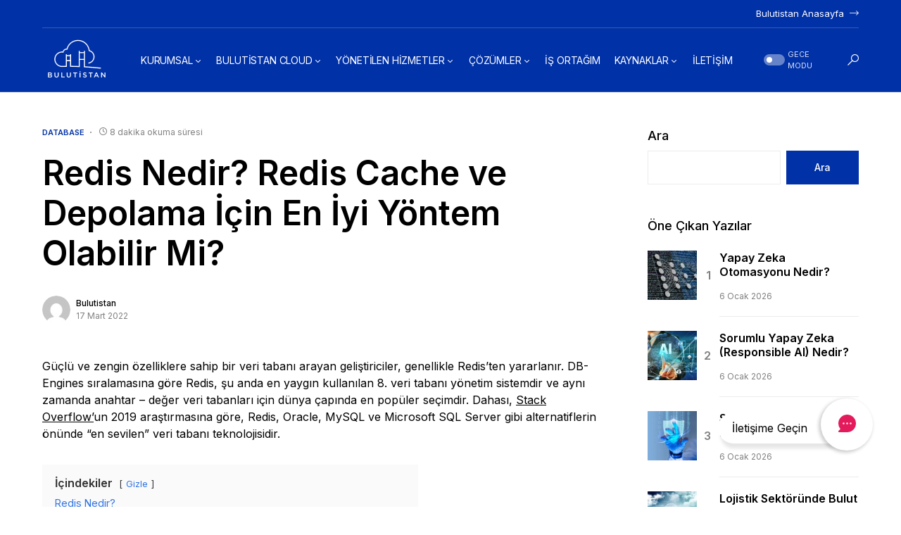

--- FILE ---
content_type: text/html; charset=UTF-8
request_url: https://bulutistan.com/blog/redis-nedir/
body_size: 34313
content:
<!doctype html>
<html lang="tr">
<head>
	<meta charset="UTF-8" />
	<meta name="viewport" content="width=device-width, initial-scale=1" />
	<link rel="profile" href="https://gmpg.org/xfn/11" />
	<meta name="google-site-verification" content="Dt3yzZsMTdqeAqvqhGgP2apW07k6nY331T35uQI0u5s" />
	
	<meta name='robots' content='index, follow, max-image-preview:large, max-snippet:-1, max-video-preview:-1' />

	<!-- This site is optimized with the Yoast SEO plugin v20.9 - https://yoast.com/wordpress/plugins/seo/ -->
	<title>Redis Nedir? Redis Cache ve Depolama İçin En İyi Yöntem Olabilir Mi? - Bulutistan Blog</title>
	<link rel="canonical" href="https://bulutistan.com/blog/redis-nedir/" />
	<meta property="og:locale" content="tr_TR" />
	<meta property="og:type" content="article" />
	<meta property="og:title" content="Redis Nedir? Redis Cache ve Depolama İçin En İyi Yöntem Olabilir Mi? - Bulutistan Blog" />
	<meta property="og:description" content="Güçlü ve zengin özelliklere sahip bir veri tabanı arayan geliştiriciler, genellikle Redis’ten yararlanır. DB-Engines sıralamasına göre Redis, şu&hellip;" />
	<meta property="og:url" content="https://bulutistan.com/blog/redis-nedir/" />
	<meta property="og:site_name" content="Bulutistan Blog" />
	<meta property="article:published_time" content="2022-03-17T00:54:05+00:00" />
	<meta property="article:modified_time" content="2023-09-08T18:41:02+00:00" />
	<meta name="author" content="Bulutistan" />
	<meta name="twitter:card" content="summary_large_image" />
	<meta name="twitter:label1" content="Yazan:" />
	<meta name="twitter:data1" content="Bulutistan" />
	<meta name="twitter:label2" content="Tahmini okuma süresi" />
	<meta name="twitter:data2" content="13 dakika" />
	<script type="application/ld+json" class="yoast-schema-graph">{"@context":"https://schema.org","@graph":[{"@type":"WebPage","@id":"https://bulutistan.com/blog/redis-nedir/","url":"https://bulutistan.com/blog/redis-nedir/","name":"Redis Nedir? Redis Cache ve Depolama İçin En İyi Yöntem Olabilir Mi? - Bulutistan Blog","isPartOf":{"@id":"https://bulutistan.com/blog/#website"},"datePublished":"2022-03-17T00:54:05+00:00","dateModified":"2023-09-08T18:41:02+00:00","author":{"@id":"https://bulutistan.com/blog/#/schema/person/06a4312aff9f5a9fc23e25fe7a27076e"},"inLanguage":"tr","potentialAction":[{"@type":"ReadAction","target":["https://bulutistan.com/blog/redis-nedir/"]}]},{"@type":"WebSite","@id":"https://bulutistan.com/blog/#website","url":"https://bulutistan.com/blog/","name":"Bulutistan Blog","description":"Teknolojide Yol Arkadaşınız","potentialAction":[{"@type":"SearchAction","target":{"@type":"EntryPoint","urlTemplate":"https://bulutistan.com/blog/?s={search_term_string}"},"query-input":"required name=search_term_string"}],"inLanguage":"tr"},{"@type":"Person","@id":"https://bulutistan.com/blog/#/schema/person/06a4312aff9f5a9fc23e25fe7a27076e","name":"Bulutistan","image":{"@type":"ImageObject","inLanguage":"tr","@id":"https://bulutistan.com/blog/#/schema/person/image/","url":"https://secure.gravatar.com/avatar/0b09f693645c754f52af6ce46e1749e1?s=96&d=mm&r=g","contentUrl":"https://secure.gravatar.com/avatar/0b09f693645c754f52af6ce46e1749e1?s=96&d=mm&r=g","caption":"Bulutistan"},"sameAs":["https://bulutistan.com/blog"]}]}</script>
	<!-- / Yoast SEO plugin. -->


<link rel='dns-prefetch' href='//fonts.googleapis.com' />
<link rel="alternate" type="application/rss+xml" title="Bulutistan Blog &raquo; beslemesi" href="https://bulutistan.com/blog/feed/" />
			<link rel="preload" href="https://bulutistan.com/blog/wp-content/plugins/canvas/assets/fonts/canvas-icons.woff" as="font" type="font/woff" crossorigin>
			<script>
window._wpemojiSettings = {"baseUrl":"https:\/\/s.w.org\/images\/core\/emoji\/14.0.0\/72x72\/","ext":".png","svgUrl":"https:\/\/s.w.org\/images\/core\/emoji\/14.0.0\/svg\/","svgExt":".svg","source":{"concatemoji":"https:\/\/bulutistan.com\/blog\/wp-includes\/js\/wp-emoji-release.min.js?ver=6.2.2"}};
/*! This file is auto-generated */
!function(e,a,t){var n,r,o,i=a.createElement("canvas"),p=i.getContext&&i.getContext("2d");function s(e,t){p.clearRect(0,0,i.width,i.height),p.fillText(e,0,0);e=i.toDataURL();return p.clearRect(0,0,i.width,i.height),p.fillText(t,0,0),e===i.toDataURL()}function c(e){var t=a.createElement("script");t.src=e,t.defer=t.type="text/javascript",a.getElementsByTagName("head")[0].appendChild(t)}for(o=Array("flag","emoji"),t.supports={everything:!0,everythingExceptFlag:!0},r=0;r<o.length;r++)t.supports[o[r]]=function(e){if(p&&p.fillText)switch(p.textBaseline="top",p.font="600 32px Arial",e){case"flag":return s("\ud83c\udff3\ufe0f\u200d\u26a7\ufe0f","\ud83c\udff3\ufe0f\u200b\u26a7\ufe0f")?!1:!s("\ud83c\uddfa\ud83c\uddf3","\ud83c\uddfa\u200b\ud83c\uddf3")&&!s("\ud83c\udff4\udb40\udc67\udb40\udc62\udb40\udc65\udb40\udc6e\udb40\udc67\udb40\udc7f","\ud83c\udff4\u200b\udb40\udc67\u200b\udb40\udc62\u200b\udb40\udc65\u200b\udb40\udc6e\u200b\udb40\udc67\u200b\udb40\udc7f");case"emoji":return!s("\ud83e\udef1\ud83c\udffb\u200d\ud83e\udef2\ud83c\udfff","\ud83e\udef1\ud83c\udffb\u200b\ud83e\udef2\ud83c\udfff")}return!1}(o[r]),t.supports.everything=t.supports.everything&&t.supports[o[r]],"flag"!==o[r]&&(t.supports.everythingExceptFlag=t.supports.everythingExceptFlag&&t.supports[o[r]]);t.supports.everythingExceptFlag=t.supports.everythingExceptFlag&&!t.supports.flag,t.DOMReady=!1,t.readyCallback=function(){t.DOMReady=!0},t.supports.everything||(n=function(){t.readyCallback()},a.addEventListener?(a.addEventListener("DOMContentLoaded",n,!1),e.addEventListener("load",n,!1)):(e.attachEvent("onload",n),a.attachEvent("onreadystatechange",function(){"complete"===a.readyState&&t.readyCallback()})),(e=t.source||{}).concatemoji?c(e.concatemoji):e.wpemoji&&e.twemoji&&(c(e.twemoji),c(e.wpemoji)))}(window,document,window._wpemojiSettings);
</script>
<style>
img.wp-smiley,
img.emoji {
	display: inline !important;
	border: none !important;
	box-shadow: none !important;
	height: 1em !important;
	width: 1em !important;
	margin: 0 0.07em !important;
	vertical-align: -0.1em !important;
	background: none !important;
	padding: 0 !important;
}
</style>
	<link   rel='alternate stylesheet' id='powerkit-icons-css' href='https://bulutistan.com/blog/wp-content/plugins/powerkit/assets/fonts/powerkit-icons.woff?ver=2.8.7' as='font' type='font/wof' crossorigin />
<link rel='stylesheet' id='powerkit-css' href='https://bulutistan.com/blog/wp-content/plugins/powerkit/assets/css/powerkit.css?ver=2.8.7' media='all' />
<link rel='stylesheet' id='wp-block-library-css' href='https://bulutistan.com/blog/wp-includes/css/dist/block-library/style.min.css?ver=6.2.2' media='all' />
<link rel='stylesheet' id='classic-theme-styles-css' href='https://bulutistan.com/blog/wp-includes/css/classic-themes.min.css?ver=6.2.2' media='all' />
<style id='global-styles-inline-css'>
body{--wp--preset--color--black: #000000;--wp--preset--color--cyan-bluish-gray: #abb8c3;--wp--preset--color--white: #FFFFFF;--wp--preset--color--pale-pink: #f78da7;--wp--preset--color--vivid-red: #cf2e2e;--wp--preset--color--luminous-vivid-orange: #ff6900;--wp--preset--color--luminous-vivid-amber: #fcb900;--wp--preset--color--light-green-cyan: #7bdcb5;--wp--preset--color--vivid-green-cyan: #00d084;--wp--preset--color--pale-cyan-blue: #8ed1fc;--wp--preset--color--vivid-cyan-blue: #0693e3;--wp--preset--color--vivid-purple: #9b51e0;--wp--preset--color--blue: #59BACC;--wp--preset--color--green: #58AD69;--wp--preset--color--orange: #FFBC49;--wp--preset--color--red: #e32c26;--wp--preset--color--gray-50: #f8f9fa;--wp--preset--color--gray-100: #f8f9fb;--wp--preset--color--gray-200: #e9ecef;--wp--preset--color--secondary: #818181;--wp--preset--gradient--vivid-cyan-blue-to-vivid-purple: linear-gradient(135deg,rgba(6,147,227,1) 0%,rgb(155,81,224) 100%);--wp--preset--gradient--light-green-cyan-to-vivid-green-cyan: linear-gradient(135deg,rgb(122,220,180) 0%,rgb(0,208,130) 100%);--wp--preset--gradient--luminous-vivid-amber-to-luminous-vivid-orange: linear-gradient(135deg,rgba(252,185,0,1) 0%,rgba(255,105,0,1) 100%);--wp--preset--gradient--luminous-vivid-orange-to-vivid-red: linear-gradient(135deg,rgba(255,105,0,1) 0%,rgb(207,46,46) 100%);--wp--preset--gradient--very-light-gray-to-cyan-bluish-gray: linear-gradient(135deg,rgb(238,238,238) 0%,rgb(169,184,195) 100%);--wp--preset--gradient--cool-to-warm-spectrum: linear-gradient(135deg,rgb(74,234,220) 0%,rgb(151,120,209) 20%,rgb(207,42,186) 40%,rgb(238,44,130) 60%,rgb(251,105,98) 80%,rgb(254,248,76) 100%);--wp--preset--gradient--blush-light-purple: linear-gradient(135deg,rgb(255,206,236) 0%,rgb(152,150,240) 100%);--wp--preset--gradient--blush-bordeaux: linear-gradient(135deg,rgb(254,205,165) 0%,rgb(254,45,45) 50%,rgb(107,0,62) 100%);--wp--preset--gradient--luminous-dusk: linear-gradient(135deg,rgb(255,203,112) 0%,rgb(199,81,192) 50%,rgb(65,88,208) 100%);--wp--preset--gradient--pale-ocean: linear-gradient(135deg,rgb(255,245,203) 0%,rgb(182,227,212) 50%,rgb(51,167,181) 100%);--wp--preset--gradient--electric-grass: linear-gradient(135deg,rgb(202,248,128) 0%,rgb(113,206,126) 100%);--wp--preset--gradient--midnight: linear-gradient(135deg,rgb(2,3,129) 0%,rgb(40,116,252) 100%);--wp--preset--duotone--dark-grayscale: url('#wp-duotone-dark-grayscale');--wp--preset--duotone--grayscale: url('#wp-duotone-grayscale');--wp--preset--duotone--purple-yellow: url('#wp-duotone-purple-yellow');--wp--preset--duotone--blue-red: url('#wp-duotone-blue-red');--wp--preset--duotone--midnight: url('#wp-duotone-midnight');--wp--preset--duotone--magenta-yellow: url('#wp-duotone-magenta-yellow');--wp--preset--duotone--purple-green: url('#wp-duotone-purple-green');--wp--preset--duotone--blue-orange: url('#wp-duotone-blue-orange');--wp--preset--font-size--small: 13px;--wp--preset--font-size--medium: 20px;--wp--preset--font-size--large: 36px;--wp--preset--font-size--x-large: 42px;--wp--preset--spacing--20: 0.44rem;--wp--preset--spacing--30: 0.67rem;--wp--preset--spacing--40: 1rem;--wp--preset--spacing--50: 1.5rem;--wp--preset--spacing--60: 2.25rem;--wp--preset--spacing--70: 3.38rem;--wp--preset--spacing--80: 5.06rem;--wp--preset--shadow--natural: 6px 6px 9px rgba(0, 0, 0, 0.2);--wp--preset--shadow--deep: 12px 12px 50px rgba(0, 0, 0, 0.4);--wp--preset--shadow--sharp: 6px 6px 0px rgba(0, 0, 0, 0.2);--wp--preset--shadow--outlined: 6px 6px 0px -3px rgba(255, 255, 255, 1), 6px 6px rgba(0, 0, 0, 1);--wp--preset--shadow--crisp: 6px 6px 0px rgba(0, 0, 0, 1);}:where(.is-layout-flex){gap: 0.5em;}body .is-layout-flow > .alignleft{float: left;margin-inline-start: 0;margin-inline-end: 2em;}body .is-layout-flow > .alignright{float: right;margin-inline-start: 2em;margin-inline-end: 0;}body .is-layout-flow > .aligncenter{margin-left: auto !important;margin-right: auto !important;}body .is-layout-constrained > .alignleft{float: left;margin-inline-start: 0;margin-inline-end: 2em;}body .is-layout-constrained > .alignright{float: right;margin-inline-start: 2em;margin-inline-end: 0;}body .is-layout-constrained > .aligncenter{margin-left: auto !important;margin-right: auto !important;}body .is-layout-constrained > :where(:not(.alignleft):not(.alignright):not(.alignfull)){max-width: var(--wp--style--global--content-size);margin-left: auto !important;margin-right: auto !important;}body .is-layout-constrained > .alignwide{max-width: var(--wp--style--global--wide-size);}body .is-layout-flex{display: flex;}body .is-layout-flex{flex-wrap: wrap;align-items: center;}body .is-layout-flex > *{margin: 0;}:where(.wp-block-columns.is-layout-flex){gap: 2em;}.has-black-color{color: var(--wp--preset--color--black) !important;}.has-cyan-bluish-gray-color{color: var(--wp--preset--color--cyan-bluish-gray) !important;}.has-white-color{color: var(--wp--preset--color--white) !important;}.has-pale-pink-color{color: var(--wp--preset--color--pale-pink) !important;}.has-vivid-red-color{color: var(--wp--preset--color--vivid-red) !important;}.has-luminous-vivid-orange-color{color: var(--wp--preset--color--luminous-vivid-orange) !important;}.has-luminous-vivid-amber-color{color: var(--wp--preset--color--luminous-vivid-amber) !important;}.has-light-green-cyan-color{color: var(--wp--preset--color--light-green-cyan) !important;}.has-vivid-green-cyan-color{color: var(--wp--preset--color--vivid-green-cyan) !important;}.has-pale-cyan-blue-color{color: var(--wp--preset--color--pale-cyan-blue) !important;}.has-vivid-cyan-blue-color{color: var(--wp--preset--color--vivid-cyan-blue) !important;}.has-vivid-purple-color{color: var(--wp--preset--color--vivid-purple) !important;}.has-black-background-color{background-color: var(--wp--preset--color--black) !important;}.has-cyan-bluish-gray-background-color{background-color: var(--wp--preset--color--cyan-bluish-gray) !important;}.has-white-background-color{background-color: var(--wp--preset--color--white) !important;}.has-pale-pink-background-color{background-color: var(--wp--preset--color--pale-pink) !important;}.has-vivid-red-background-color{background-color: var(--wp--preset--color--vivid-red) !important;}.has-luminous-vivid-orange-background-color{background-color: var(--wp--preset--color--luminous-vivid-orange) !important;}.has-luminous-vivid-amber-background-color{background-color: var(--wp--preset--color--luminous-vivid-amber) !important;}.has-light-green-cyan-background-color{background-color: var(--wp--preset--color--light-green-cyan) !important;}.has-vivid-green-cyan-background-color{background-color: var(--wp--preset--color--vivid-green-cyan) !important;}.has-pale-cyan-blue-background-color{background-color: var(--wp--preset--color--pale-cyan-blue) !important;}.has-vivid-cyan-blue-background-color{background-color: var(--wp--preset--color--vivid-cyan-blue) !important;}.has-vivid-purple-background-color{background-color: var(--wp--preset--color--vivid-purple) !important;}.has-black-border-color{border-color: var(--wp--preset--color--black) !important;}.has-cyan-bluish-gray-border-color{border-color: var(--wp--preset--color--cyan-bluish-gray) !important;}.has-white-border-color{border-color: var(--wp--preset--color--white) !important;}.has-pale-pink-border-color{border-color: var(--wp--preset--color--pale-pink) !important;}.has-vivid-red-border-color{border-color: var(--wp--preset--color--vivid-red) !important;}.has-luminous-vivid-orange-border-color{border-color: var(--wp--preset--color--luminous-vivid-orange) !important;}.has-luminous-vivid-amber-border-color{border-color: var(--wp--preset--color--luminous-vivid-amber) !important;}.has-light-green-cyan-border-color{border-color: var(--wp--preset--color--light-green-cyan) !important;}.has-vivid-green-cyan-border-color{border-color: var(--wp--preset--color--vivid-green-cyan) !important;}.has-pale-cyan-blue-border-color{border-color: var(--wp--preset--color--pale-cyan-blue) !important;}.has-vivid-cyan-blue-border-color{border-color: var(--wp--preset--color--vivid-cyan-blue) !important;}.has-vivid-purple-border-color{border-color: var(--wp--preset--color--vivid-purple) !important;}.has-vivid-cyan-blue-to-vivid-purple-gradient-background{background: var(--wp--preset--gradient--vivid-cyan-blue-to-vivid-purple) !important;}.has-light-green-cyan-to-vivid-green-cyan-gradient-background{background: var(--wp--preset--gradient--light-green-cyan-to-vivid-green-cyan) !important;}.has-luminous-vivid-amber-to-luminous-vivid-orange-gradient-background{background: var(--wp--preset--gradient--luminous-vivid-amber-to-luminous-vivid-orange) !important;}.has-luminous-vivid-orange-to-vivid-red-gradient-background{background: var(--wp--preset--gradient--luminous-vivid-orange-to-vivid-red) !important;}.has-very-light-gray-to-cyan-bluish-gray-gradient-background{background: var(--wp--preset--gradient--very-light-gray-to-cyan-bluish-gray) !important;}.has-cool-to-warm-spectrum-gradient-background{background: var(--wp--preset--gradient--cool-to-warm-spectrum) !important;}.has-blush-light-purple-gradient-background{background: var(--wp--preset--gradient--blush-light-purple) !important;}.has-blush-bordeaux-gradient-background{background: var(--wp--preset--gradient--blush-bordeaux) !important;}.has-luminous-dusk-gradient-background{background: var(--wp--preset--gradient--luminous-dusk) !important;}.has-pale-ocean-gradient-background{background: var(--wp--preset--gradient--pale-ocean) !important;}.has-electric-grass-gradient-background{background: var(--wp--preset--gradient--electric-grass) !important;}.has-midnight-gradient-background{background: var(--wp--preset--gradient--midnight) !important;}.has-small-font-size{font-size: var(--wp--preset--font-size--small) !important;}.has-medium-font-size{font-size: var(--wp--preset--font-size--medium) !important;}.has-large-font-size{font-size: var(--wp--preset--font-size--large) !important;}.has-x-large-font-size{font-size: var(--wp--preset--font-size--x-large) !important;}
.wp-block-navigation a:where(:not(.wp-element-button)){color: inherit;}
:where(.wp-block-columns.is-layout-flex){gap: 2em;}
.wp-block-pullquote{font-size: 1.5em;line-height: 1.6;}
</style>
<link rel='stylesheet' id='powerkit-widget-posts-css' href='https://bulutistan.com/blog/wp-content/plugins/powerkit/modules/posts/public/css/public-powerkit-widget-posts.css?ver=2.8.7' media='all' />
<link rel='stylesheet' id='powerkit-scroll-to-top-css' href='https://bulutistan.com/blog/wp-content/plugins/powerkit/modules/scroll-to-top/public/css/public-powerkit-scroll-to-top.css?ver=2.8.7' media='all' />
<link rel='stylesheet' id='powerkit-share-buttons-css' href='https://bulutistan.com/blog/wp-content/plugins/powerkit/modules/share-buttons/public/css/public-powerkit-share-buttons.css?ver=2.8.7' media='all' />
<link rel='stylesheet' id='powerkit-table-of-contents-css' href='https://bulutistan.com/blog/wp-content/plugins/powerkit/modules/table-of-contents/public/css/public-powerkit-table-of-contents.css?ver=2.8.7' media='all' />
<link rel='stylesheet' id='csco-styles-css' href='https://bulutistan.com/blog/wp-content/themes/networker/style.css?ver=1.1.1' media='all' />
<style id='csco-styles-inline-css'>
:root { --social-links-label: "CONNECT"; }
.searchwp-live-search-no-min-chars:after { content: "Yazmaya devam edin" }
:root, [data-site-scheme="default"]{--cs-color-site-background:#FFFFFF;--cs-color-search-background:#FFFFFF;--cs-color-topbar-background:#383838;--cs-color-header-background:#0131a7;--cs-color-submenu-background:#FFFFFF;--cs-color-footer-background:#1b1c21;}:root, [data-scheme="default"]{--cs-color-accent:#0131a7;--cs-color-accent-contrast:#FFFFFF;--cs-color-secondary:#818181;--cs-palette-color-secondary:#818181;--cs-color-secondary-contrast:#000000;--cs-color-category:#0131a7;--cs-color-category-hover:#818181;--cs-color-button:#0131a7;--cs-color-button-contrast:#FFFFFF;--cs-color-button-hover:#0131a7;--cs-color-button-hover-contrast:#FFFFFF;--cs-color-overlay-background:rgba(49,50,54,0.4);}:root .cs-posts-area-posts .cs-entry__title, [data-scheme="default"] .cs-posts-area-posts .cs-entry__title, :root .cs-entry__prev-next .cs-entry__title, [data-scheme="default"] .cs-entry__prev-next .cs-entry__title, :root .cs-entry__post-related .cs-entry__title, [data-scheme="default"] .cs-entry__post-related .cs-entry__title{--cs-color-title:#000000;--cs-color-title-hover:#818181;}[data-site-scheme="dark"]{--cs-color-site-background:#1c1c1c;--cs-color-search-background:#333335;--cs-color-topbar-background:#000000;--cs-color-header-background:#1c1c1c;--cs-color-submenu-background:#1c1c1c;--cs-color-footer-background:#1c1c1c;}[data-scheme="dark"]{--cs-color-accent:#007AFF;--cs-color-accent-contrast:#FFFFFF;--cs-color-secondary:#858585;--cs-palette-color-secondary:#858585;--cs-color-secondary-contrast:#000000;--cs-color-category:#007AFF;--cs-color-category-hover:#818181;--cs-color-button:#007AFF;--cs-color-button-contrast:#FFFFFF;--cs-color-button-hover:#004eff;--cs-color-button-hover-contrast:#FFFFFF;--cs-color-overlay-background:rgba(49,50,54,0.4);}[data-scheme="dark"] .cs-posts-area-posts .cs-entry__title, [data-scheme="dark"] .cs-entry__prev-next .cs-entry__title, [data-scheme="dark"] .cs-entry__post-related .cs-entry__title{--cs-color-title:#ffffff;--cs-color-title-hover:#858585;}:root{--cs-common-border-radius:0px;--cs-primary-border-radius:0px;--cs-additional-border-radius:25px;--cs-image-border-radius:0px;--cs-header-topbar-height:30px;--cs-header-initial-height:90px;--cs-header-height:60px;--cs-header-border-width:1px;}.cs-search__posts{--cs-image-border-radius:!important;}.cs-posts-area__home.cs-posts-area__grid{--cs-posts-area-grid-columns-const:2!important;--cs-posts-area-grid-columns:2!important;}.cs-posts-area__archive.cs-posts-area__grid{--cs-posts-area-grid-columns-const:2!important;--cs-posts-area-grid-columns:2!important;}.cs-entry__prev-next{--cs-image-border-radius:!important;}@media (max-width: 1019px){.cs-posts-area__home.cs-posts-area__grid{--cs-posts-area-grid-columns:2!important;}.cs-posts-area__archive.cs-posts-area__grid{--cs-posts-area-grid-columns:2!important;}}@media (max-width: 599px){.cs-posts-area__home.cs-posts-area__grid{--cs-posts-area-grid-columns:1!important;}.cs-posts-area__archive.cs-posts-area__grid{--cs-posts-area-grid-columns:1!important;}}
</style>
<link rel='stylesheet' id='f72cef2422fcd1eb0508f95c95fa81a3-css' href='//fonts.googleapis.com/css?family=Inter%3Aregular%2Cregular%2Citalic%2C500&amp;ver=1.1.1' media='all' />
<link rel='stylesheet' id='9203fe18434524d155c6902f7e881d0b-css' href='//fonts.googleapis.com/css?family=Inter%3A500%2Cregular%2C500&amp;ver=1.1.1' media='all' />
<link rel='stylesheet' id='39d61b8c4f00ea5fe7a033c416c72347-css' href='//fonts.googleapis.com/css?family=Inter%3Aregular%2Cregular%2C500&amp;ver=1.1.1' media='all' />
<link rel='stylesheet' id='aec491b0279d517994963c17fa3872bd-css' href='//fonts.googleapis.com/css?family=Inter%3A600&amp;ver=1.1.1' media='all' />
<link rel='stylesheet' id='fe5bc6281b5c06091be3261f8b4cfe68-css' href='//fonts.googleapis.com/css?family=Inter%3Aregular&amp;ver=1.1.1' media='all' />
<link rel='stylesheet' id='d9531b7c30dec23b890510441ffbb8c4-css' href='//fonts.googleapis.com/css?family=Inter%3A500&amp;ver=1.1.1' media='all' />
<link rel='stylesheet' id='lwptoc-main-css' href='https://bulutistan.com/blog/wp-content/plugins/luckywp-table-of-contents/front/assets/main.min.css?ver=2.1.4' media='all' />
<script src='https://bulutistan.com/blog/wp-includes/js/jquery/jquery.min.js?ver=3.6.4' id='jquery-core-js'></script>
<script src='https://bulutistan.com/blog/wp-includes/js/jquery/jquery-migrate.min.js?ver=3.4.0' id='jquery-migrate-js'></script>
<script src='https://bulutistan.com/blog/wp-content/plugins/luckywp-table-of-contents/front/assets/main.min.js?ver=2.1.4' id='lwptoc-main-js'></script>
<link rel="https://api.w.org/" href="https://bulutistan.com/blog/wp-json/" /><link rel="alternate" type="application/json" href="https://bulutistan.com/blog/wp-json/wp/v2/posts/2918" /><link rel="alternate" type="application/json+oembed" href="https://bulutistan.com/blog/wp-json/oembed/1.0/embed?url=https%3A%2F%2Fbulutistan.com%2Fblog%2Fredis-nedir%2F" />
<link rel="alternate" type="text/xml+oembed" href="https://bulutistan.com/blog/wp-json/oembed/1.0/embed?url=https%3A%2F%2Fbulutistan.com%2Fblog%2Fredis-nedir%2F&amp;format=xml" />
<style id='csco-theme-typography'>
	:root {
		/* Base Font */
		--cs-font-base-family: Inter;
		--cs-font-base-size: 1rem;
		--cs-font-base-weight: 400;
		--cs-font-base-style: normal;
		--cs-font-base-letter-spacing: normal;
		--cs-font-base-line-height: 1.5;

		/* Primary Font */
		--cs-font-primary-family: Inter;
		--cs-font-primary-size: 0.875rem;
		--cs-font-primary-weight: 500;
		--cs-font-primary-style: normal;
		--cs-font-primary-letter-spacing: normal;
		--cs-font-primary-text-transform: none;

		/* Secondary Font */
		--cs-font-secondary-family: Inter;
		--cs-font-secondary-size: 0.75rem;
		--cs-font-secondary-weight: 400;
		--cs-font-secondary-style: normal;
		--cs-font-secondary-letter-spacing: normal;
		--cs-font-secondary-text-transform: none;

		/* Category Font */
		--cs-font-category-family: Inter;
		--cs-font-category-size: 0.6875rem;
		--cs-font-category-weight: 600;
		--cs-font-category-style: normal;
		--cs-font-category-letter-spacing: normal;
		--cs-font-category-text-transform: uppercase;

		/* Post Meta Font */
		--cs-font-post-meta-family: Inter;
		--cs-font-post-meta-size: 0.75rem;
		--cs-font-post-meta-weight: 400;
		--cs-font-post-meta-style: normal;
		--cs-font-post-meta-letter-spacing: normal;
		--cs-font-post-meta-text-transform: none;

		/* Input Font */
		--cs-font-input-family: Inter;
		--cs-font-input-size: 0.75rem;
		--cs-font-input-weight: 400;
		--cs-font-input-style: normal;
		--cs-font-input-letter-spacing: normal;
		--cs-font-input-text-transform: none;

		/* Post Subbtitle */
		--cs-font-post-subtitle-family: inherit;
		--cs-font-post-subtitle-size: 1.5rem;
		--cs-font-post-subtitle-letter-spacing: normal;

		/* Post Content */
		--cs-font-post-content-family: Inter;
		--cs-font-post-content-size: 1rem;
		--cs-font-post-content-letter-spacing: normal;

		/* Summary */
		--cs-font-entry-summary-family: Inter;
		--cs-font-entry-summary-size: 1.5rem;
		--cs-font-entry-summary-letter-spacing: normal;

		/* Entry Excerpt */
		--cs-font-entry-excerpt-family: Inter;
		--cs-font-entry-excerpt-size: 0.875rem;
		--cs-font-entry-excerpt-letter-spacing: normal;


		/* Logos --------------- */

		/* Main Logo */
		--cs-font-main-logo-family: Inter;
		--cs-font-main-logo-size: 1.25rem;
		--cs-font-main-logo-weight: 500;
		--cs-font-main-logo-style: normal;
		--cs-font-main-logo-letter-spacing: normal;
		--cs-font-main-logo-text-transform: none;

		/* Large Logo */
		--cs-font-large-logo-family: Inter;
		--cs-font-large-logo-size: 1.5rem;
		--cs-font-large-logo-weight: 500;
		--cs-font-large-logo-style: normal;
		--cs-font-large-logo-letter-spacing: normal;
		--cs-font-large-logo-text-transform: none;

		/* Footer Logo */
		--cs-font-footer-logo-family: Inter;
		--cs-font-footer-logo-size: 1.25rem;
		--cs-font-footer-logo-weight: 500;
		--cs-font-footer-logo-style: normal;
		--cs-font-footer-logo-letter-spacing: normal;
		--cs-font-footer-logo-text-transform: none;

		/* Headings --------------- */

		/* Headings */
		--cs-font-headings-family: Inter;
		--cs-font-headings-weight: 600;
		--cs-font-headings-style: normal;
		--cs-font-headings-line-height: 1.25;
		--cs-font-headings-letter-spacing: normal;
		--cs-font-headings-text-transform: none;

		/* Menu Font --------------- */

		/* Menu */
		/* Used for main top level menu elements. */
		--cs-font-menu-family: Inter;
		--cs-font-menu-size: 0.875rem;
		--cs-font-menu-weight: 400;
		--cs-font-menu-style: normal;
		--cs-font-menu-letter-spacing: -0.0125em;
		--cs-font-menu-text-transform: none;

		/* Submenu Font */
		/* Used for submenu elements. */
		--cs-font-submenu-family: Inter;
		--cs-font-submenu-size: 0.75rem;
		--cs-font-submenu-weight: 400;
		--cs-font-submenu-style: normal;
		--cs-font-submenu-letter-spacing: 0px;
		--cs-font-submenu-text-transform: none;

		/* Section Headings --------------- */
		--cs-font-section-headings-family: Inter;
		--cs-font-section-headings-size: 1.125rem;
		--cs-font-section-headings-weight: 500;
		--cs-font-section-headings-style: normal;
		--cs-font-section-headings-letter-spacing: normal;
		--cs-font-section-headings-text-transform: none;

		--cs-font-section-subheadings-family: Inter;
		--cs-font-section-subheadings-size: 0.6875rem;
		--cs-font-section-subheadings-weight: 500;
		--cs-font-section-subheadings-style: normal;
		--cs-font-section-subheadings-letter-spacing: normal;
		--cs-font-section-subheadings-text-transform: uppercase;
	}

	</style>
<link rel="icon" href="https://bulutistan.com/blog/wp-content/uploads/2021/09/cropped-favicon-32x32.jpg" sizes="32x32" />
<link rel="icon" href="https://bulutistan.com/blog/wp-content/uploads/2021/09/cropped-favicon-192x192.jpg" sizes="192x192" />
<link rel="apple-touch-icon" href="https://bulutistan.com/blog/wp-content/uploads/2021/09/cropped-favicon-180x180.jpg" />
<meta name="msapplication-TileImage" content="https://bulutistan.com/blog/wp-content/uploads/2021/09/cropped-favicon-270x270.jpg" />
		<style id="wp-custom-css">
			.cs-page__subtitle {display: none;}
.cs-page__archive-count {display: none;}
[data-scheme=inverse] .cs-entry__title a {
    color: #000 !important;
}		</style>
			<link rel="stylesheet" href="/assets/css/line-awesome.min.css">
	<link rel="stylesheet" href="/theme/css/bootstrap-grid.css?v=10195">	
	<link rel="stylesheet" href="/blog/wp-content/themes/networker/assets/css/contact.css?v=5" media="screen"> 
	
<!-- Google Tag Manager -->
<script>(function(w,d,s,l,i){w[l]=w[l]||[];w[l].push({'gtm.start':
new Date().getTime(),event:'gtm.js'});var f=d.getElementsByTagName(s)[0],
j=d.createElement(s),dl=l!='dataLayer'?'&l='+l:'';j.async=true;j.src=
'https://www.googletagmanager.com/gtm.js?id='+i+dl;f.parentNode.insertBefore(j,f);
})(window,document,'script','dataLayer','GTM-MR4TNKP');</script>
<!-- End Google Tag Manager -->	
<script>NS_CSM_td=298992084;NS_CSM_pd=275116666;NS_CSM_u="/clm10";NS_CSM_col="AAAAAAVZJcvlzpugxSkyKDGkzY3mhuuS0NMNGk8brPj4LZHgquUtU6cvOXji7nv8+JWI0350qKUjbD8MCKTTJZXn1i8g";</script><script type="text/javascript">function sendTimingInfoInit(){setTimeout(sendTimingInfo,0)}function sendTimingInfo(){var wp=window.performance;if(wp){var c1,c2,t;c1=wp.timing;if(c1){var cm={};cm.ns=c1.navigationStart;if((t=c1.unloadEventStart)>0)cm.us=t;if((t=c1.unloadEventEnd)>0)cm.ue=t;if((t=c1.redirectStart)>0)cm.rs=t;if((t=c1.redirectEnd)>0)cm.re=t;cm.fs=c1.fetchStart;cm.dls=c1.domainLookupStart;cm.dle=c1.domainLookupEnd;cm.cs=c1.connectStart;cm.ce=c1.connectEnd;if((t=c1.secureConnectionStart)>0)cm.scs=t;cm.rqs=c1.requestStart;cm.rss=c1.responseStart;cm.rse=c1.responseEnd;cm.dl=c1.domLoading;cm.di=c1.domInteractive;cm.dcls=c1.domContentLoadedEventStart;cm.dcle=c1.domContentLoadedEventEnd;cm.dc=c1.domComplete;if((t=c1.loadEventStart)>0)cm.ls=t;if((t=c1.loadEventEnd)>0)cm.le=t;cm.tid=NS_CSM_td;cm.pid=NS_CSM_pd;cm.ac=NS_CSM_col;var xhttp=new XMLHttpRequest();if(xhttp){var JSON=JSON||{};JSON.stringify=JSON.stringify||function(ob){var t=typeof(ob);if(t!="object"||ob===null){if(t=="string")ob='"'+ob+'"';return String(ob);}else{var n,v,json=[],arr=(ob&&ob.constructor==Array);for(n in ob){v=ob[n];t=typeof(v);if(t=="string")v='"'+v+'"';else if(t=="object"&&v!==null)v=JSON.stringify(v);json.push((arr?"":'"'+n+'":')+String(v));}return(arr?"[":"{")+String(json)+(arr?"]":"}");}};xhttp.open("POST",NS_CSM_u,true);xhttp.send(JSON.stringify(cm));}}}}if(window.addEventListener)window.addEventListener("load",sendTimingInfoInit,false);else if(window.attachEvent)window.attachEvent("onload",sendTimingInfoInit);else window.onload=sendTimingInfoInit;</script></head>

<body class="post-template-default single single-post postid-2918 single-format-standard wp-embed-responsive cs-page-layout-right cs-navbar-sticky-enabled cs-navbar-smart-enabled cs-sticky-sidebar-enabled cs-stick-to-top" data-scheme='default' data-site-scheme='default'>
<!-- Google Tag Manager (noscript) -->
<noscript><iframe src="https://www.googletagmanager.com/ns.html?id=GTM-MR4TNKP"
height="0" width="0" style="display:none;visibility:hidden"></iframe></noscript>
<!-- End Google Tag Manager (noscript) -->
<svg xmlns="http://www.w3.org/2000/svg" viewBox="0 0 0 0" width="0" height="0" focusable="false" role="none" style="visibility: hidden; position: absolute; left: -9999px; overflow: hidden;" ><defs><filter id="wp-duotone-dark-grayscale"><feColorMatrix color-interpolation-filters="sRGB" type="matrix" values=" .299 .587 .114 0 0 .299 .587 .114 0 0 .299 .587 .114 0 0 .299 .587 .114 0 0 " /><feComponentTransfer color-interpolation-filters="sRGB" ><feFuncR type="table" tableValues="0 0.49803921568627" /><feFuncG type="table" tableValues="0 0.49803921568627" /><feFuncB type="table" tableValues="0 0.49803921568627" /><feFuncA type="table" tableValues="1 1" /></feComponentTransfer><feComposite in2="SourceGraphic" operator="in" /></filter></defs></svg><svg xmlns="http://www.w3.org/2000/svg" viewBox="0 0 0 0" width="0" height="0" focusable="false" role="none" style="visibility: hidden; position: absolute; left: -9999px; overflow: hidden;" ><defs><filter id="wp-duotone-grayscale"><feColorMatrix color-interpolation-filters="sRGB" type="matrix" values=" .299 .587 .114 0 0 .299 .587 .114 0 0 .299 .587 .114 0 0 .299 .587 .114 0 0 " /><feComponentTransfer color-interpolation-filters="sRGB" ><feFuncR type="table" tableValues="0 1" /><feFuncG type="table" tableValues="0 1" /><feFuncB type="table" tableValues="0 1" /><feFuncA type="table" tableValues="1 1" /></feComponentTransfer><feComposite in2="SourceGraphic" operator="in" /></filter></defs></svg><svg xmlns="http://www.w3.org/2000/svg" viewBox="0 0 0 0" width="0" height="0" focusable="false" role="none" style="visibility: hidden; position: absolute; left: -9999px; overflow: hidden;" ><defs><filter id="wp-duotone-purple-yellow"><feColorMatrix color-interpolation-filters="sRGB" type="matrix" values=" .299 .587 .114 0 0 .299 .587 .114 0 0 .299 .587 .114 0 0 .299 .587 .114 0 0 " /><feComponentTransfer color-interpolation-filters="sRGB" ><feFuncR type="table" tableValues="0.54901960784314 0.98823529411765" /><feFuncG type="table" tableValues="0 1" /><feFuncB type="table" tableValues="0.71764705882353 0.25490196078431" /><feFuncA type="table" tableValues="1 1" /></feComponentTransfer><feComposite in2="SourceGraphic" operator="in" /></filter></defs></svg><svg xmlns="http://www.w3.org/2000/svg" viewBox="0 0 0 0" width="0" height="0" focusable="false" role="none" style="visibility: hidden; position: absolute; left: -9999px; overflow: hidden;" ><defs><filter id="wp-duotone-blue-red"><feColorMatrix color-interpolation-filters="sRGB" type="matrix" values=" .299 .587 .114 0 0 .299 .587 .114 0 0 .299 .587 .114 0 0 .299 .587 .114 0 0 " /><feComponentTransfer color-interpolation-filters="sRGB" ><feFuncR type="table" tableValues="0 1" /><feFuncG type="table" tableValues="0 0.27843137254902" /><feFuncB type="table" tableValues="0.5921568627451 0.27843137254902" /><feFuncA type="table" tableValues="1 1" /></feComponentTransfer><feComposite in2="SourceGraphic" operator="in" /></filter></defs></svg><svg xmlns="http://www.w3.org/2000/svg" viewBox="0 0 0 0" width="0" height="0" focusable="false" role="none" style="visibility: hidden; position: absolute; left: -9999px; overflow: hidden;" ><defs><filter id="wp-duotone-midnight"><feColorMatrix color-interpolation-filters="sRGB" type="matrix" values=" .299 .587 .114 0 0 .299 .587 .114 0 0 .299 .587 .114 0 0 .299 .587 .114 0 0 " /><feComponentTransfer color-interpolation-filters="sRGB" ><feFuncR type="table" tableValues="0 0" /><feFuncG type="table" tableValues="0 0.64705882352941" /><feFuncB type="table" tableValues="0 1" /><feFuncA type="table" tableValues="1 1" /></feComponentTransfer><feComposite in2="SourceGraphic" operator="in" /></filter></defs></svg><svg xmlns="http://www.w3.org/2000/svg" viewBox="0 0 0 0" width="0" height="0" focusable="false" role="none" style="visibility: hidden; position: absolute; left: -9999px; overflow: hidden;" ><defs><filter id="wp-duotone-magenta-yellow"><feColorMatrix color-interpolation-filters="sRGB" type="matrix" values=" .299 .587 .114 0 0 .299 .587 .114 0 0 .299 .587 .114 0 0 .299 .587 .114 0 0 " /><feComponentTransfer color-interpolation-filters="sRGB" ><feFuncR type="table" tableValues="0.78039215686275 1" /><feFuncG type="table" tableValues="0 0.94901960784314" /><feFuncB type="table" tableValues="0.35294117647059 0.47058823529412" /><feFuncA type="table" tableValues="1 1" /></feComponentTransfer><feComposite in2="SourceGraphic" operator="in" /></filter></defs></svg><svg xmlns="http://www.w3.org/2000/svg" viewBox="0 0 0 0" width="0" height="0" focusable="false" role="none" style="visibility: hidden; position: absolute; left: -9999px; overflow: hidden;" ><defs><filter id="wp-duotone-purple-green"><feColorMatrix color-interpolation-filters="sRGB" type="matrix" values=" .299 .587 .114 0 0 .299 .587 .114 0 0 .299 .587 .114 0 0 .299 .587 .114 0 0 " /><feComponentTransfer color-interpolation-filters="sRGB" ><feFuncR type="table" tableValues="0.65098039215686 0.40392156862745" /><feFuncG type="table" tableValues="0 1" /><feFuncB type="table" tableValues="0.44705882352941 0.4" /><feFuncA type="table" tableValues="1 1" /></feComponentTransfer><feComposite in2="SourceGraphic" operator="in" /></filter></defs></svg><svg xmlns="http://www.w3.org/2000/svg" viewBox="0 0 0 0" width="0" height="0" focusable="false" role="none" style="visibility: hidden; position: absolute; left: -9999px; overflow: hidden;" ><defs><filter id="wp-duotone-blue-orange"><feColorMatrix color-interpolation-filters="sRGB" type="matrix" values=" .299 .587 .114 0 0 .299 .587 .114 0 0 .299 .587 .114 0 0 .299 .587 .114 0 0 " /><feComponentTransfer color-interpolation-filters="sRGB" ><feFuncR type="table" tableValues="0.098039215686275 1" /><feFuncG type="table" tableValues="0 0.66274509803922" /><feFuncB type="table" tableValues="0.84705882352941 0.41960784313725" /><feFuncA type="table" tableValues="1 1" /></feComponentTransfer><feComposite in2="SourceGraphic" operator="in" /></filter></defs></svg>

	<div class="cs-site-overlay"></div>

	<div class="cs-offcanvas">
		<div class="cs-offcanvas__header" data-scheme="inverse">
			
			<nav class="cs-offcanvas__nav">
						<div class="cs-logo">
			<a class="cs-header__logo cs-logo-default " href="https://bulutistan.com/blog/">
				<img src="https://bulutistan.com/blog/wp-content/uploads/2021/09/Logo_Kare-e1634748622218.jpg"  alt="Bulutistan Blog" >			</a>

									<a class="cs-header__logo cs-logo-dark " href="https://bulutistan.com/blog/">
							<img src="https://bulutistan.com/blog/wp-content/uploads/2021/09/logo-d.png"  alt="Bulutistan Blog" >						</a>
							</div>
		
				<span class="cs-offcanvas__toggle" role="button"><i class="cs-icon cs-icon-x"></i></span>
			</nav>

					</div>
		<aside class="cs-offcanvas__sidebar">
			<div class="cs-offcanvas__inner cs-offcanvas__area cs-widget-area">
				<div class="widget widget_nav_menu cs-d-lg-none"><div class="menu-menu-container"><ul id="menu-menu" class="menu"><li id="menu-item-3083" class="menu-item menu-item-type-custom menu-item-object-custom menu-item-has-children menu-item-3083"><a href="#">KURUMSAL</a>
<ul class="sub-menu">
	<li id="menu-item-3084" class="menu-item menu-item-type-custom menu-item-object-custom menu-item-3084"><a href="https://bulutistan.com/kurumsal/hakkimizda/">Hakkımızda</a></li>
	<li id="menu-item-3085" class="menu-item menu-item-type-custom menu-item-object-custom menu-item-3085"><a href="https://bulutistan.com/neden-bulutistan/">Neden Bulutistan?</a></li>
	<li id="menu-item-3086" class="menu-item menu-item-type-custom menu-item-object-custom menu-item-3086"><a href="https://bulutistan.com/kurumsal/basinda-biz/">Basında Biz</a></li>
	<li id="menu-item-3087" class="menu-item menu-item-type-custom menu-item-object-custom menu-item-3087"><a href="https://bulutistan.com/bulutistan-musteri-basari-hikayeleri/">Başarı Hikayeleri</a></li>
	<li id="menu-item-3088" class="menu-item menu-item-type-custom menu-item-object-custom menu-item-3088"><a href="https://bulutistan.com/referanslar/">Referanslar</a></li>
	<li id="menu-item-3990" class="menu-item menu-item-type-custom menu-item-object-custom menu-item-3990"><a href="/bulutistan/kariyer/">Kariyer Merkezi</a></li>
	<li id="menu-item-3991" class="menu-item menu-item-type-custom menu-item-object-custom menu-item-3991"><a href="/sertifikalar/">Sertifikalarımız</a></li>
	<li id="menu-item-3992" class="menu-item menu-item-type-custom menu-item-object-custom menu-item-3992"><a href="/kalite-yonetimi/politikalarimiz/">Politikalarımız</a></li>
</ul>
</li>
<li id="menu-item-3089" class="menu-item menu-item-type-custom menu-item-object-custom menu-item-has-children menu-item-3089"><a href="https://bulutistan.com/cloud/">BULUTİSTAN CLOUD</a>
<ul class="sub-menu">
	<li id="menu-item-3090" class="menu-item menu-item-type-custom menu-item-object-custom menu-item-has-children menu-item-3090"><a href="#">Private Cloud</a>
	<ul class="sub-menu">
		<li id="menu-item-3091" class="menu-item menu-item-type-custom menu-item-object-custom menu-item-3091"><a href="https://bulutistan.com/infrastructure-as-a-service/">Infrastructure as a Service</a></li>
		<li id="menu-item-3092" class="menu-item menu-item-type-custom menu-item-object-custom menu-item-3092"><a href="https://bulutistan.com/platform-as-a-service/">Platform as a Service</a></li>
		<li id="menu-item-3093" class="menu-item menu-item-type-custom menu-item-object-custom menu-item-3093"><a href="https://bulutistan.com/storage-as-a-service/">Storage as a Service</a></li>
		<li id="menu-item-3094" class="menu-item menu-item-type-custom menu-item-object-custom menu-item-3094"><a href="https://bulutistan.com/disaster-recovery/">Disaster Recovery as a Service</a></li>
		<li id="menu-item-3095" class="menu-item menu-item-type-custom menu-item-object-custom menu-item-3095"><a href="https://bulutistan.com/backup-as-a-service/">Backup as a Service</a></li>
		<li id="menu-item-3096" class="menu-item menu-item-type-custom menu-item-object-custom menu-item-3096"><a href="https://bulutistan.com/cloud-server/">Cloud Server</a></li>
		<li id="menu-item-3097" class="menu-item menu-item-type-custom menu-item-object-custom menu-item-3097"><a href="https://bulutistan.com/container-as-a-service/">Container as a Service</a></li>
		<li id="menu-item-3098" class="menu-item menu-item-type-custom menu-item-object-custom menu-item-3098"><a href="https://bulutistan.com/vps-server/">VPS Server</a></li>
		<li id="menu-item-3099" class="menu-item menu-item-type-custom menu-item-object-custom menu-item-3099"><a href="https://bulutistan.com/vds-server/">VDS Server</a></li>
		<li id="menu-item-3100" class="menu-item menu-item-type-custom menu-item-object-custom menu-item-3100"><a href="https://bulutistan.com/database-as-a-service/">Database as a Service</a></li>
		<li id="menu-item-3101" class="menu-item menu-item-type-custom menu-item-object-custom menu-item-3101"><a href="https://bulutistan.com/security-as-a-service/">Security as a Service</a></li>
		<li id="menu-item-3993" class="menu-item menu-item-type-custom menu-item-object-custom menu-item-3993"><a href="/virtual-desktop-infrastructure/">Virtual Desktop Infrastructure (VDI)</a></li>
	</ul>
</li>
	<li id="menu-item-3102" class="menu-item menu-item-type-custom menu-item-object-custom menu-item-3102"><a href="https://bulutistan.com/hybrid-cloud/">Hybrid Cloud</a></li>
	<li id="menu-item-3130" class="menu-item menu-item-type-custom menu-item-object-custom menu-item-has-children menu-item-3130"><a href="#">SAP HANA Cloud</a>
	<ul class="sub-menu">
		<li id="menu-item-3131" class="menu-item menu-item-type-custom menu-item-object-custom menu-item-3131"><a href="https://bulutistan.com/sap-s4hana/">SAP S/4 Hana as a Service</a></li>
		<li id="menu-item-3132" class="menu-item menu-item-type-custom menu-item-object-custom menu-item-3132"><a href="https://bulutistan.com/sap-s4hana-backup/">SAP S/4 Hana Backup</a></li>
	</ul>
</li>
</ul>
</li>
<li id="menu-item-3113" class="menu-item menu-item-type-custom menu-item-object-custom menu-item-has-children menu-item-3113"><a href="https://bulutistan.com/yonetilen-hizmetler/">YÖNETİLEN HİZMETLER</a>
<ul class="sub-menu">
	<li id="menu-item-3103" class="menu-item menu-item-type-custom menu-item-object-custom menu-item-3103"><a href="https://bulutistan.com/multi-cloud-management/">Multi Cloud Management</a></li>
	<li id="menu-item-3104" class="menu-item menu-item-type-custom menu-item-object-custom menu-item-3104"><a href="https://bulutistan.com/hybrid-cloud-management/">Hybrid Cloud Management</a></li>
	<li id="menu-item-3105" class="menu-item menu-item-type-custom menu-item-object-custom menu-item-3105"><a href="https://bulutistan.com/public-cloud-management/">Public Cloud Management</a></li>
	<li id="menu-item-3106" class="menu-item menu-item-type-custom menu-item-object-custom menu-item-3106"><a href="https://bulutistan.com/veritabani-yonetimi/">Database Management</a></li>
	<li id="menu-item-3107" class="menu-item menu-item-type-custom menu-item-object-custom menu-item-3107"><a href="https://bulutistan.com/monitoring/">Monitoring Management</a></li>
	<li id="menu-item-3108" class="menu-item menu-item-type-custom menu-item-object-custom menu-item-3108"><a href="https://bulutistan.com/container/">Container Management</a></li>
	<li id="menu-item-3109" class="menu-item menu-item-type-custom menu-item-object-custom menu-item-3109"><a href="https://bulutistan.com/cloud-migration/">Cloud Migration</a></li>
	<li id="menu-item-3110" class="menu-item menu-item-type-custom menu-item-object-custom menu-item-3110"><a href="https://bulutistan.com/cloud-optimization/">Cloud Optimization</a></li>
	<li id="menu-item-3111" class="menu-item menu-item-type-custom menu-item-object-custom menu-item-3111"><a href="https://bulutistan.com/cloud-guvenligi/">Cloud Security</a></li>
	<li id="menu-item-3112" class="menu-item menu-item-type-custom menu-item-object-custom menu-item-3112"><a href="https://bulutistan.com/iot/">IoT Management</a></li>
	<li id="menu-item-3994" class="menu-item menu-item-type-custom menu-item-object-custom menu-item-3994"><a href="/cloud-consulting/">Cloud Consulting</a></li>
</ul>
</li>
<li id="menu-item-3115" class="menu-item menu-item-type-custom menu-item-object-custom menu-item-has-children menu-item-3115"><a href="#">ÇÖZÜMLER</a>
<ul class="sub-menu">
	<li id="menu-item-3116" class="menu-item menu-item-type-custom menu-item-object-custom menu-item-has-children menu-item-3116"><a href="https://bulutistan.com/blog/devops-nedir/">Devops</a>
	<ul class="sub-menu">
		<li id="menu-item-3117" class="menu-item menu-item-type-custom menu-item-object-custom menu-item-3117"><a href="https://bulutistan.com/kubernetes/">Kubernetes</a></li>
		<li id="menu-item-3118" class="menu-item menu-item-type-custom menu-item-object-custom menu-item-3118"><a href="https://bulutistan.com/docker/">Docker</a></li>
		<li id="menu-item-3119" class="menu-item menu-item-type-custom menu-item-object-custom menu-item-3119"><a href="https://bulutistan.com/rancher/">Rancher</a></li>
		<li id="menu-item-3995" class="menu-item menu-item-type-custom menu-item-object-custom menu-item-3995"><a href="/application-modernization/">Application Modernization</a></li>
	</ul>
</li>
	<li id="menu-item-3120" class="menu-item menu-item-type-custom menu-item-object-custom menu-item-has-children menu-item-3120"><a href="#">Güvenlik &#038; Uyumluluk</a>
	<ul class="sub-menu">
		<li id="menu-item-3121" class="menu-item menu-item-type-custom menu-item-object-custom menu-item-3121"><a href="https://bulutistan.com/ids/">IDS</a></li>
		<li id="menu-item-3122" class="menu-item menu-item-type-custom menu-item-object-custom menu-item-3122"><a href="https://bulutistan.com/ips/">IPS</a></li>
		<li id="menu-item-3123" class="menu-item menu-item-type-custom menu-item-object-custom menu-item-3123"><a href="https://bulutistan.com/waf/">WAF</a></li>
		<li id="menu-item-3124" class="menu-item menu-item-type-custom menu-item-object-custom menu-item-3124"><a href="https://bulutistan.com/siem/">SIEM</a></li>
		<li id="menu-item-3125" class="menu-item menu-item-type-custom menu-item-object-custom menu-item-3125"><a href="https://bulutistan.com/load-balancer/">Load Balancer</a></li>
		<li id="menu-item-3996" class="menu-item menu-item-type-custom menu-item-object-custom menu-item-3996"><a href="/dlp-monitoring/">DLP Monitoring</a></li>
		<li id="menu-item-3997" class="menu-item menu-item-type-custom menu-item-object-custom menu-item-3997"><a href="/server-guvenligi/">Server Güvenliği</a></li>
		<li id="menu-item-3998" class="menu-item menu-item-type-custom menu-item-object-custom menu-item-3998"><a href="/cloud-guvenligi/">Bulut Güvenliği</a></li>
		<li id="menu-item-3999" class="menu-item menu-item-type-custom menu-item-object-custom menu-item-3999"><a href="/firewall/">Firewall</a></li>
		<li id="menu-item-4000" class="menu-item menu-item-type-custom menu-item-object-custom menu-item-4000"><a href="/ag-guvenligi/">Ağ Güvenliği</a></li>
		<li id="menu-item-4001" class="menu-item menu-item-type-custom menu-item-object-custom menu-item-4001"><a href="/uyumluluk/">Uyumluluk</a></li>
		<li id="menu-item-4002" class="menu-item menu-item-type-custom menu-item-object-custom menu-item-4002"><a href="/veri-guvenligi/">Veri Güvenliği</a></li>
	</ul>
</li>
	<li id="menu-item-4003" class="menu-item menu-item-type-custom menu-item-object-custom menu-item-has-children menu-item-4003"><a href="#">Database</a>
	<ul class="sub-menu">
		<li id="menu-item-4004" class="menu-item menu-item-type-custom menu-item-object-custom menu-item-4004"><a href="/mysql/">MySQL</a></li>
		<li id="menu-item-4005" class="menu-item menu-item-type-custom menu-item-object-custom menu-item-4005"><a href="/mongo/">MongoDB</a></li>
		<li id="menu-item-4006" class="menu-item menu-item-type-custom menu-item-object-custom menu-item-4006"><a href="/redis/">Redis</a></li>
		<li id="menu-item-4007" class="menu-item menu-item-type-custom menu-item-object-custom menu-item-4007"><a href="/elasticsearch/">Elasticsearch</a></li>
	</ul>
</li>
	<li id="menu-item-4010" class="menu-item menu-item-type-custom menu-item-object-custom menu-item-has-children menu-item-4010"><a href="#">Finans Sektörüne Özel Bulut Çözümleri</a>
	<ul class="sub-menu">
		<li id="menu-item-4009" class="menu-item menu-item-type-custom menu-item-object-custom menu-item-4009"><a href="/sektor/bankacilik-finans/">Finans Bulutu</a></li>
	</ul>
</li>
	<li id="menu-item-4011" class="menu-item menu-item-type-custom menu-item-object-custom menu-item-has-children menu-item-4011"><a href="#">Sektörel Bulut Çözümleri</a>
	<ul class="sub-menu">
		<li id="menu-item-4012" class="menu-item menu-item-type-custom menu-item-object-custom menu-item-4012"><a href="/perakende/">Perakende ve E-ticaret Bulutu</a></li>
	</ul>
</li>
</ul>
</li>
<li id="menu-item-4008" class="menu-item menu-item-type-custom menu-item-object-custom menu-item-4008"><a href="/isortagim/">İŞ ORTAĞIM</a></li>
<li id="menu-item-3126" class="menu-item menu-item-type-custom menu-item-object-custom menu-item-has-children menu-item-3126"><a href="#">KAYNAKLAR</a>
<ul class="sub-menu">
	<li id="menu-item-3127" class="menu-item menu-item-type-custom menu-item-object-custom menu-item-3127"><a href="https://bulutistan.com/videolar/">Video</a></li>
	<li id="menu-item-3128" class="menu-item menu-item-type-custom menu-item-object-custom menu-item-3128"><a href="https://bulutistan.com/etkinlikler/">Webinar &#038; Etkinlikler</a></li>
</ul>
</li>
<li id="menu-item-3129" class="menu-item menu-item-type-custom menu-item-object-custom menu-item-3129"><a href="https://bulutistan.com/bize-ulasin/">İLETİŞİM</a></li>
</ul></div></div>
				<div class="widget block-5 widget_block">
<div class="wp-block-group is-layout-flow"><div class="wp-block-group__inner-container"></div></div>
</div>			</div>
		</aside>
	</div>
	
<div id="page" class="cs-site">

	
	<div class="cs-site-inner">

				
		

		
<header class="cs-header cs-header-stretch cs-header-one" data-scheme="inverse">
	
  <div class="cs-container">
		<div style="width: 100%; height: auto; padding: 10px 0; border-bottom: 1px solid rgba(255,255,255,0.2); text-align: right; font-size: 13px;"><a href="https://www.bulutistan.com" target="_blank">Bulutistan Anasayfa&nbsp;&nbsp;<i class="cs-icon cs-icon-arrow-long-right"></i> </a></div>
		<div class="cs-header__inner cs-header__inner-desktop">
			<div class="cs-header__col cs-col-left">
								<span class="cs-header__offcanvas-toggle  cs-d-lg-none" role="button">
					<span></span>
				</span>
					<div class="cs-logo">
			<a class="cs-header__logo cs-logo-default " href="https://bulutistan.com/blog/">
				<img src="https://bulutistan.com/blog/wp-content/uploads/2021/09/Logo_Kare-e1634748622218.jpg"  alt="Bulutistan Blog" >			</a>

									<a class="cs-header__logo cs-logo-dark " href="https://bulutistan.com/blog/">
							<img src="https://bulutistan.com/blog/wp-content/uploads/2021/09/logo-d.png"  alt="Bulutistan Blog" >						</a>
							</div>
		<nav class="cs-header__nav"><ul id="menu-menu-1" class="cs-header__nav-inner"><li class="menu-item menu-item-type-custom menu-item-object-custom menu-item-has-children menu-item-3083"><a href="#"><span>KURUMSAL</span></a>
<ul class="sub-menu" data-scheme="default">
	<li class="menu-item menu-item-type-custom menu-item-object-custom menu-item-3084"><a href="https://bulutistan.com/kurumsal/hakkimizda/">Hakkımızda</a></li>
	<li class="menu-item menu-item-type-custom menu-item-object-custom menu-item-3085"><a href="https://bulutistan.com/neden-bulutistan/">Neden Bulutistan?</a></li>
	<li class="menu-item menu-item-type-custom menu-item-object-custom menu-item-3086"><a href="https://bulutistan.com/kurumsal/basinda-biz/">Basında Biz</a></li>
	<li class="menu-item menu-item-type-custom menu-item-object-custom menu-item-3087"><a href="https://bulutistan.com/bulutistan-musteri-basari-hikayeleri/">Başarı Hikayeleri</a></li>
	<li class="menu-item menu-item-type-custom menu-item-object-custom menu-item-3088"><a href="https://bulutistan.com/referanslar/">Referanslar</a></li>
	<li class="menu-item menu-item-type-custom menu-item-object-custom menu-item-3990"><a href="/bulutistan/kariyer/">Kariyer Merkezi</a></li>
	<li class="menu-item menu-item-type-custom menu-item-object-custom menu-item-3991"><a href="/sertifikalar/">Sertifikalarımız</a></li>
	<li class="menu-item menu-item-type-custom menu-item-object-custom menu-item-3992"><a href="/kalite-yonetimi/politikalarimiz/">Politikalarımız</a></li>
</ul>
</li>
<li class="menu-item menu-item-type-custom menu-item-object-custom menu-item-has-children menu-item-3089"><a href="https://bulutistan.com/cloud/"><span>BULUTİSTAN CLOUD</span></a>
<ul class="sub-menu" data-scheme="default">
	<li class="menu-item menu-item-type-custom menu-item-object-custom menu-item-has-children menu-item-3090"><a href="#">Private Cloud</a>
	<ul class="sub-menu" data-scheme="default">
		<li class="menu-item menu-item-type-custom menu-item-object-custom menu-item-3091"><a href="https://bulutistan.com/infrastructure-as-a-service/">Infrastructure as a Service</a></li>
		<li class="menu-item menu-item-type-custom menu-item-object-custom menu-item-3092"><a href="https://bulutistan.com/platform-as-a-service/">Platform as a Service</a></li>
		<li class="menu-item menu-item-type-custom menu-item-object-custom menu-item-3093"><a href="https://bulutistan.com/storage-as-a-service/">Storage as a Service</a></li>
		<li class="menu-item menu-item-type-custom menu-item-object-custom menu-item-3094"><a href="https://bulutistan.com/disaster-recovery/">Disaster Recovery as a Service</a></li>
		<li class="menu-item menu-item-type-custom menu-item-object-custom menu-item-3095"><a href="https://bulutistan.com/backup-as-a-service/">Backup as a Service</a></li>
		<li class="menu-item menu-item-type-custom menu-item-object-custom menu-item-3096"><a href="https://bulutistan.com/cloud-server/">Cloud Server</a></li>
		<li class="menu-item menu-item-type-custom menu-item-object-custom menu-item-3097"><a href="https://bulutistan.com/container-as-a-service/">Container as a Service</a></li>
		<li class="menu-item menu-item-type-custom menu-item-object-custom menu-item-3098"><a href="https://bulutistan.com/vps-server/">VPS Server</a></li>
		<li class="menu-item menu-item-type-custom menu-item-object-custom menu-item-3099"><a href="https://bulutistan.com/vds-server/">VDS Server</a></li>
		<li class="menu-item menu-item-type-custom menu-item-object-custom menu-item-3100"><a href="https://bulutistan.com/database-as-a-service/">Database as a Service</a></li>
		<li class="menu-item menu-item-type-custom menu-item-object-custom menu-item-3101"><a href="https://bulutistan.com/security-as-a-service/">Security as a Service</a></li>
		<li class="menu-item menu-item-type-custom menu-item-object-custom menu-item-3993"><a href="/virtual-desktop-infrastructure/">Virtual Desktop Infrastructure (VDI)</a></li>
	</ul>
</li>
	<li class="menu-item menu-item-type-custom menu-item-object-custom menu-item-3102"><a href="https://bulutistan.com/hybrid-cloud/">Hybrid Cloud</a></li>
	<li class="menu-item menu-item-type-custom menu-item-object-custom menu-item-has-children menu-item-3130"><a href="#">SAP HANA Cloud</a>
	<ul class="sub-menu" data-scheme="default">
		<li class="menu-item menu-item-type-custom menu-item-object-custom menu-item-3131"><a href="https://bulutistan.com/sap-s4hana/">SAP S/4 Hana as a Service</a></li>
		<li class="menu-item menu-item-type-custom menu-item-object-custom menu-item-3132"><a href="https://bulutistan.com/sap-s4hana-backup/">SAP S/4 Hana Backup</a></li>
	</ul>
</li>
</ul>
</li>
<li class="menu-item menu-item-type-custom menu-item-object-custom menu-item-has-children menu-item-3113"><a href="https://bulutistan.com/yonetilen-hizmetler/"><span>YÖNETİLEN HİZMETLER</span></a>
<ul class="sub-menu" data-scheme="default">
	<li class="menu-item menu-item-type-custom menu-item-object-custom menu-item-3103"><a href="https://bulutistan.com/multi-cloud-management/">Multi Cloud Management</a></li>
	<li class="menu-item menu-item-type-custom menu-item-object-custom menu-item-3104"><a href="https://bulutistan.com/hybrid-cloud-management/">Hybrid Cloud Management</a></li>
	<li class="menu-item menu-item-type-custom menu-item-object-custom menu-item-3105"><a href="https://bulutistan.com/public-cloud-management/">Public Cloud Management</a></li>
	<li class="menu-item menu-item-type-custom menu-item-object-custom menu-item-3106"><a href="https://bulutistan.com/veritabani-yonetimi/">Database Management</a></li>
	<li class="menu-item menu-item-type-custom menu-item-object-custom menu-item-3107"><a href="https://bulutistan.com/monitoring/">Monitoring Management</a></li>
	<li class="menu-item menu-item-type-custom menu-item-object-custom menu-item-3108"><a href="https://bulutistan.com/container/">Container Management</a></li>
	<li class="menu-item menu-item-type-custom menu-item-object-custom menu-item-3109"><a href="https://bulutistan.com/cloud-migration/">Cloud Migration</a></li>
	<li class="menu-item menu-item-type-custom menu-item-object-custom menu-item-3110"><a href="https://bulutistan.com/cloud-optimization/">Cloud Optimization</a></li>
	<li class="menu-item menu-item-type-custom menu-item-object-custom menu-item-3111"><a href="https://bulutistan.com/cloud-guvenligi/">Cloud Security</a></li>
	<li class="menu-item menu-item-type-custom menu-item-object-custom menu-item-3112"><a href="https://bulutistan.com/iot/">IoT Management</a></li>
	<li class="menu-item menu-item-type-custom menu-item-object-custom menu-item-3994"><a href="/cloud-consulting/">Cloud Consulting</a></li>
</ul>
</li>
<li class="menu-item menu-item-type-custom menu-item-object-custom menu-item-has-children menu-item-3115"><a href="#"><span>ÇÖZÜMLER</span></a>
<ul class="sub-menu" data-scheme="default">
	<li class="menu-item menu-item-type-custom menu-item-object-custom menu-item-has-children menu-item-3116"><a href="https://bulutistan.com/blog/devops-nedir/">Devops</a>
	<ul class="sub-menu" data-scheme="default">
		<li class="menu-item menu-item-type-custom menu-item-object-custom menu-item-3117"><a href="https://bulutistan.com/kubernetes/">Kubernetes</a></li>
		<li class="menu-item menu-item-type-custom menu-item-object-custom menu-item-3118"><a href="https://bulutistan.com/docker/">Docker</a></li>
		<li class="menu-item menu-item-type-custom menu-item-object-custom menu-item-3119"><a href="https://bulutistan.com/rancher/">Rancher</a></li>
		<li class="menu-item menu-item-type-custom menu-item-object-custom menu-item-3995"><a href="/application-modernization/">Application Modernization</a></li>
	</ul>
</li>
	<li class="menu-item menu-item-type-custom menu-item-object-custom menu-item-has-children menu-item-3120"><a href="#">Güvenlik &#038; Uyumluluk</a>
	<ul class="sub-menu" data-scheme="default">
		<li class="menu-item menu-item-type-custom menu-item-object-custom menu-item-3121"><a href="https://bulutistan.com/ids/">IDS</a></li>
		<li class="menu-item menu-item-type-custom menu-item-object-custom menu-item-3122"><a href="https://bulutistan.com/ips/">IPS</a></li>
		<li class="menu-item menu-item-type-custom menu-item-object-custom menu-item-3123"><a href="https://bulutistan.com/waf/">WAF</a></li>
		<li class="menu-item menu-item-type-custom menu-item-object-custom menu-item-3124"><a href="https://bulutistan.com/siem/">SIEM</a></li>
		<li class="menu-item menu-item-type-custom menu-item-object-custom menu-item-3125"><a href="https://bulutistan.com/load-balancer/">Load Balancer</a></li>
		<li class="menu-item menu-item-type-custom menu-item-object-custom menu-item-3996"><a href="/dlp-monitoring/">DLP Monitoring</a></li>
		<li class="menu-item menu-item-type-custom menu-item-object-custom menu-item-3997"><a href="/server-guvenligi/">Server Güvenliği</a></li>
		<li class="menu-item menu-item-type-custom menu-item-object-custom menu-item-3998"><a href="/cloud-guvenligi/">Bulut Güvenliği</a></li>
		<li class="menu-item menu-item-type-custom menu-item-object-custom menu-item-3999"><a href="/firewall/">Firewall</a></li>
		<li class="menu-item menu-item-type-custom menu-item-object-custom menu-item-4000"><a href="/ag-guvenligi/">Ağ Güvenliği</a></li>
		<li class="menu-item menu-item-type-custom menu-item-object-custom menu-item-4001"><a href="/uyumluluk/">Uyumluluk</a></li>
		<li class="menu-item menu-item-type-custom menu-item-object-custom menu-item-4002"><a href="/veri-guvenligi/">Veri Güvenliği</a></li>
	</ul>
</li>
	<li class="menu-item menu-item-type-custom menu-item-object-custom menu-item-has-children menu-item-4003"><a href="#">Database</a>
	<ul class="sub-menu" data-scheme="default">
		<li class="menu-item menu-item-type-custom menu-item-object-custom menu-item-4004"><a href="/mysql/">MySQL</a></li>
		<li class="menu-item menu-item-type-custom menu-item-object-custom menu-item-4005"><a href="/mongo/">MongoDB</a></li>
		<li class="menu-item menu-item-type-custom menu-item-object-custom menu-item-4006"><a href="/redis/">Redis</a></li>
		<li class="menu-item menu-item-type-custom menu-item-object-custom menu-item-4007"><a href="/elasticsearch/">Elasticsearch</a></li>
	</ul>
</li>
	<li class="menu-item menu-item-type-custom menu-item-object-custom menu-item-has-children menu-item-4010"><a href="#">Finans Sektörüne Özel Bulut Çözümleri</a>
	<ul class="sub-menu" data-scheme="default">
		<li class="menu-item menu-item-type-custom menu-item-object-custom menu-item-4009"><a href="/sektor/bankacilik-finans/">Finans Bulutu</a></li>
	</ul>
</li>
	<li class="menu-item menu-item-type-custom menu-item-object-custom menu-item-has-children menu-item-4011"><a href="#">Sektörel Bulut Çözümleri</a>
	<ul class="sub-menu" data-scheme="default">
		<li class="menu-item menu-item-type-custom menu-item-object-custom menu-item-4012"><a href="/perakende/">Perakende ve E-ticaret Bulutu</a></li>
	</ul>
</li>
</ul>
</li>
<li class="menu-item menu-item-type-custom menu-item-object-custom menu-item-4008"><a href="/isortagim/"><span>İŞ ORTAĞIM</span></a></li>
<li class="menu-item menu-item-type-custom menu-item-object-custom menu-item-has-children menu-item-3126"><a href="#"><span>KAYNAKLAR</span></a>
<ul class="sub-menu" data-scheme="default">
	<li class="menu-item menu-item-type-custom menu-item-object-custom menu-item-3127"><a href="https://bulutistan.com/videolar/">Video</a></li>
	<li class="menu-item menu-item-type-custom menu-item-object-custom menu-item-3128"><a href="https://bulutistan.com/etkinlikler/">Webinar &#038; Etkinlikler</a></li>
</ul>
</li>
<li class="menu-item menu-item-type-custom menu-item-object-custom menu-item-3129"><a href="https://bulutistan.com/bize-ulasin/"><span>İLETİŞİM</span></a></li>
</ul></nav>			</div>
			<div class="cs-header__col cs-col-right">
							<span role="button" class="cs-header__scheme-toggle cs-site-scheme-toggle">
				<span class="cs-header__scheme-toggle-element"></span>
				<span class="cs-header__scheme-toggle-label">Gece Modu</span>
			</span>
				<span class="cs-header__search-toggle" role="button">
			<i class="cs-icon cs-icon-search"></i>
		</span>
					</div>
		</div>

		
<div class="cs-header__inner cs-header__inner-mobile">
	<div class="cs-header__col cs-col-left">
						<span class="cs-header__offcanvas-toggle  cs-d-lg-none" role="button">
					<span></span>
				</span>
				</div>
	<div class="cs-header__col cs-col-center">
				<div class="cs-logo">
			<a class="cs-header__logo cs-logo-default " href="https://bulutistan.com/blog/">
				<img src="https://bulutistan.com/blog/wp-content/uploads/2021/09/Logo_Kare-e1634748622218.jpg"  alt="Bulutistan Blog" >			</a>

									<a class="cs-header__logo cs-logo-dark " href="https://bulutistan.com/blog/">
							<img src="https://bulutistan.com/blog/wp-content/uploads/2021/09/logo-d.png"  alt="Bulutistan Blog" >						</a>
							</div>
			</div>
	<div class="cs-header__col cs-col-right">
				<span role="button" class="cs-header__scheme-toggle cs-header__scheme-toggle-mobile cs-site-scheme-toggle">
			<i class="cs-header__scheme-toggle-icon cs-icon cs-icon-sun"></i>
			<i class="cs-header__scheme-toggle-icon cs-icon cs-icon-moon"></i>
		</span>
						<span class="cs-header__search-toggle" role="button">
			<i class="cs-icon cs-icon-search"></i>
		</span>
			</div>
</div>
	</div>

	
<div class="cs-search" data-scheme="default">
	<div class="cs-container">
		<form role="search" method="get" class="cs-search__nav-form" action="https://bulutistan.com/blog/">
			<div class="cs-search__group">
				<button class="cs-search__submit">
					<i class="cs-icon cs-icon-search"></i>
				</button>

				<input data-swpparentel=".cs-header .cs-search-live-result" required class="cs-search__input" data-swplive="true" type="search" value="" name="s" placeholder="Ara">

				<button class="cs-search__close">
					<i class="cs-icon cs-icon-x"></i>
				</button>
			</div>
		</form>

		<div class="cs-search__content">
								<div class="cs-search__posts-wrapper">
						<h5 class="cs-section-heading cnvs-block-section-heading is-style-cnvs-block-section-heading-default halignleft  "><span class="cnvs-section-title"><span><span class="cs-section-subheadings">Sizin İçin Seçtiklerimiz</span> En Çok Okunanlar</span></span></h5>
						<div class="cs-search__posts">
															<article class="post-4774 post type-post status-publish format-standard has-post-thumbnail category-yapay-zeka cs-entry cs-video-wrap">
									<div class="cs-entry__outer">
																					<div class="cs-entry__inner cs-entry__thumbnail cs-entry__overlay cs-overlay-ratio cs-ratio-square" data-scheme="inverse">
												<div class="cs-overlay-background cs-overlay-transparent">
													<img width="110" height="110" src="https://bulutistan.com/blog/wp-content/uploads/2022/03/Tensorflow-Nedir-110x110.jpg" class="attachment-csco-small size-csco-small wp-post-image" alt="" decoding="async" loading="lazy" srcset="https://bulutistan.com/blog/wp-content/uploads/2022/03/Tensorflow-Nedir-110x110.jpg 110w, https://bulutistan.com/blog/wp-content/uploads/2022/03/Tensorflow-Nedir-150x150.jpg 150w, https://bulutistan.com/blog/wp-content/uploads/2022/03/Tensorflow-Nedir-80x80.jpg 80w" sizes="(max-width: 110px) 100vw, 110px" />												</div>

												<a href="https://bulutistan.com/blog/yapay-zeka-otomasyonu-nedir/" class="cs-overlay-link"></a>
											</div>
										
										<div class="cs-entry__inner cs-entry__content">
											<h6 class="cs-entry__title"><a href="https://bulutistan.com/blog/yapay-zeka-otomasyonu-nedir/">Yapay Zeka Otomasyonu Nedir?</a></h6>
											<div class="cs-entry__post-meta" ></div>										</div>
									</div>
								</article>
															<article class="post-4772 post type-post status-publish format-standard has-post-thumbnail category-yapay-zeka category-bulut cs-entry cs-video-wrap">
									<div class="cs-entry__outer">
																					<div class="cs-entry__inner cs-entry__thumbnail cs-entry__overlay cs-overlay-ratio cs-ratio-square" data-scheme="inverse">
												<div class="cs-overlay-background cs-overlay-transparent">
													<img width="110" height="110" src="https://bulutistan.com/blog/wp-content/uploads/2022/03/Yapay-Zeka-AI-Nedir-110x110.jpg" class="attachment-csco-small size-csco-small wp-post-image" alt="" decoding="async" loading="lazy" srcset="https://bulutistan.com/blog/wp-content/uploads/2022/03/Yapay-Zeka-AI-Nedir-110x110.jpg 110w, https://bulutistan.com/blog/wp-content/uploads/2022/03/Yapay-Zeka-AI-Nedir-150x150.jpg 150w, https://bulutistan.com/blog/wp-content/uploads/2022/03/Yapay-Zeka-AI-Nedir-80x80.jpg 80w" sizes="(max-width: 110px) 100vw, 110px" />												</div>

												<a href="https://bulutistan.com/blog/sorumlu-yapay-zeka-responsible-ai-nedir/" class="cs-overlay-link"></a>
											</div>
										
										<div class="cs-entry__inner cs-entry__content">
											<h6 class="cs-entry__title"><a href="https://bulutistan.com/blog/sorumlu-yapay-zeka-responsible-ai-nedir/">Sorumlu Yapay Zeka (Responsible AI) Nedir?</a></h6>
											<div class="cs-entry__post-meta" ></div>										</div>
									</div>
								</article>
															<article class="post-4770 post type-post status-publish format-standard has-post-thumbnail category-bulut cs-entry cs-video-wrap">
									<div class="cs-entry__outer">
																					<div class="cs-entry__inner cs-entry__thumbnail cs-entry__overlay cs-overlay-ratio cs-ratio-square" data-scheme="inverse">
												<div class="cs-overlay-background cs-overlay-transparent">
													<img width="110" height="110" src="https://bulutistan.com/blog/wp-content/uploads/2022/08/uygulamaguvenligi-min-110x110.jpg" class="attachment-csco-small size-csco-small wp-post-image" alt="" decoding="async" loading="lazy" srcset="https://bulutistan.com/blog/wp-content/uploads/2022/08/uygulamaguvenligi-min-110x110.jpg 110w, https://bulutistan.com/blog/wp-content/uploads/2022/08/uygulamaguvenligi-min-150x150.jpg 150w, https://bulutistan.com/blog/wp-content/uploads/2022/08/uygulamaguvenligi-min-80x80.jpg 80w" sizes="(max-width: 110px) 100vw, 110px" />												</div>

												<a href="https://bulutistan.com/blog/security-as-code-sac-nedir/" class="cs-overlay-link"></a>
											</div>
										
										<div class="cs-entry__inner cs-entry__content">
											<h6 class="cs-entry__title"><a href="https://bulutistan.com/blog/security-as-code-sac-nedir/">Security as Code (SaC) Nedir?</a></h6>
											<div class="cs-entry__post-meta" ></div>										</div>
									</div>
								</article>
													</div>
					</div>
					
								<div class="cs-search__tags-wrapper">
						<h5 class="cs-section-heading cnvs-block-section-heading is-style-cnvs-block-section-heading-default halignleft  "><span class="cnvs-section-title"><span><span class="cs-section-subheadings">Trendler</span> Etiketler</span></span></h5>
						<div class="cs-search__tags">
							<ul>
																	<li>
										<a href="https://bulutistan.com/blog/tag/vps-server/" rel="tag">
											VPS Server										</a>
									</li>
																	<li>
										<a href="https://bulutistan.com/blog/tag/vds-server/" rel="tag">
											VDS Server										</a>
									</li>
																	<li>
										<a href="https://bulutistan.com/blog/tag/storage-as-a-service/" rel="tag">
											Storage as a Service										</a>
									</li>
																	<li>
										<a href="https://bulutistan.com/blog/tag/security-as-a-service/" rel="tag">
											Security As A Service										</a>
									</li>
																	<li>
										<a href="https://bulutistan.com/blog/tag/private-cloud/" rel="tag">
											Private Cloud										</a>
									</li>
																	<li>
										<a href="https://bulutistan.com/blog/tag/platform-as-a-service/" rel="tag">
											Platform as a Service										</a>
									</li>
																	<li>
										<a href="https://bulutistan.com/blog/tag/infrastructure-as-a-service/" rel="tag">
											Infrastructure as a Service										</a>
									</li>
																	<li>
										<a href="https://bulutistan.com/blog/tag/hybrid-cloud/" rel="tag">
											Hybrid Cloud										</a>
									</li>
																	<li>
										<a href="https://bulutistan.com/blog/tag/finansbulutu/" rel="tag">
											FinansBulutu										</a>
									</li>
																	<li>
										<a href="https://bulutistan.com/blog/tag/finans-bulutu/" rel="tag">
											Finans Bulutu										</a>
									</li>
															</ul>
						</div>
					</div>
					
			<div class="cs-search-live-result"></div>
		</div>
	</div>
</div>
</header>

		
		<main id="main" class="cs-site-primary">

			
			<div class="cs-site-content cs-sidebar-enabled cs-sidebar-right cs-metabar-disabled section-heading-default-style-1">

				
				<div class="cs-container">

					
					<div id="content" class="cs-main-content">

						
<div id="primary" class="cs-content-area">

	
	<div class="cs-entry__header cs-entry__header-standard cs-video-wrap">
		<div class="cs-entry__header-inner">
			<div class="cs-entry__header-info">
				<div class="cs-entry__post-meta" ><div class="cs-meta-category"><ul class="post-categories">
	<li><a href="https://bulutistan.com/blog/database/" rel="category tag">DATABASE</a></li></ul></div><div class="cs-meta-reading-time"><span class="cs-meta-icon"><i class="cs-icon cs-icon-clock"></i></span>8 dakika okuma süresi</div></div><h1 class="cs-entry__title"><span>Redis Nedir? Redis Cache ve Depolama İçin En İyi Yöntem Olabilir Mi?</span></h1>			<div class="cs-entry__details cs-entry__header-details">
									<div class="cs-entry__details-data">
																<a class="cs-author-avatar" href="https://bulutistan.com/blog/author/cagdaskcmn/"><img alt='' src='https://secure.gravatar.com/avatar/0b09f693645c754f52af6ce46e1749e1?s=40&amp;d=mm&amp;r=g' srcset='https://secure.gravatar.com/avatar/0b09f693645c754f52af6ce46e1749e1?s=80&#038;d=mm&#038;r=g 2x' class='avatar avatar-40 photo' height='40' width='40' loading='lazy' decoding='async'/></a>
															<div class="cs-entry__details-meta">
							<div class="cs-entry__author-meta"><a href="https://bulutistan.com/blog/author/cagdaskcmn/">Bulutistan</a></div><div class="cs-entry__post-meta" ><div class="cs-meta-date">17 Mart 2022</div></div>						</div>
					</div>
				
				
							</div>
						</div>

			
					</div>
	</div>


	
		
			
<div class="cs-entry__wrap">

	
	<div class="cs-entry__container">

		
		<div class="cs-entry__content-wrap">
			
			<div class="entry-content">
				<p>Güçlü ve zengin özelliklere sahip bir veri tabanı arayan geliştiriciler, genellikle Redis’ten yararlanır. DB-Engines sıralamasına göre Redis, şu anda en yaygın kullanılan 8. veri tabanı yönetim sistemdir ve aynı zamanda anahtar – değer veri tabanları için dünya çapında en popüler seçimdir. Dahası, <a href="https://insights.stackoverflow.com/survey/2019" target="_blank" rel="nofollow noopener">Stack Overflow’</a>un 2019 araştırmasına göre, Redis, Oracle, MySQL ve Microsoft SQL Server gibi alternatiflerin önünde “en sevilen” veri tabanı teknolojisidir.</p><div class="lwptoc lwptoc-autoWidth lwptoc-baseItems lwptoc-light lwptoc-notInherit" data-smooth-scroll="1" data-smooth-scroll-offset="24"><div class="lwptoc_i">    <div class="lwptoc_header">
        <b class="lwptoc_title">İçindekiler</b>                    <span class="lwptoc_toggle">
                <a href="#" class="lwptoc_toggle_label" data-label="Göster">Gizle</a>
            </span>
            </div>
<div class="lwptoc_items lwptoc_items-visible">
    <div class="lwptoc_itemWrap"><div class="lwptoc_item">    <a href="#Redis_Nedir">
                <span class="lwptoc_item_label">Redis Nedir?</span>
    </a>
    </div><div class="lwptoc_item">    <a href="#Redisin_Ozellikleri_Nelerdir">
                <span class="lwptoc_item_label">Redis’in Özellikleri Nelerdir?</span>
    </a>
    </div><div class="lwptoc_item">    <a href="#Redis_Nasil_Calisir">
                <span class="lwptoc_item_label">Redis Nasıl Çalışır?</span>
    </a>
    </div><div class="lwptoc_item">    <a href="#Redis_Nerede_ve_Ne_Zaman_Kullanilir">
                <span class="lwptoc_item_label">Redis Nerede ve Ne Zaman Kullanılır?</span>
    </a>
    </div><div class="lwptoc_item">    <a href="#Redis_Kullanim_Ornekleri">
                <span class="lwptoc_item_label">Redis Kullanım Örnekleri</span>
    </a>
    </div><div class="lwptoc_item">    <a href="#Redis_Neden_Kullanilmali">
                <span class="lwptoc_item_label">Redis Neden Kullanılmalı?</span>
    </a>
    </div><div class="lwptoc_item">    <a href="#Redisin_Dezavanatajlari_Nelerdir">
                <span class="lwptoc_item_label">Redis’in Dezavanatajları Nelerdir?</span>
    </a>
    </div><div class="lwptoc_item">    <a href="#Redisin_Diger_Veri_Tabani_ve_Onbellege_Alma_Cozumleri_Ile_Karsilastirmasi">
                <span class="lwptoc_item_label">Redis’in Diğer Veri Tabanı ve Önbelleğe Alma Çözümleri İle Karşılaştırması</span>
    </a>
    </div><div class="lwptoc_item">    <a href="#Redis_Cache_ve_Depolama_Icin_En_Iyi_Yontem_Olabilir_Mi">
                <span class="lwptoc_item_label">Redis Cache ve Depolama İçin En İyi Yöntem Olabilir Mi?</span>
    </a>
    </div></div></div>
</div></div>
<p>Peki Redis tam olarak nedir ve Redis’in avantajları ve özellikleri nelerdir? Bu yazıda, sizin için doğru veri tabanı teknolojisi olup olmadığına karar verebilmeniz için Redis hakkında bilmeniz gereken her şeyi anlatacağız.</p>
<p>Haydi başlayalım!</p>
<h2 id="redis-nedir"><span id="Redis_Nedir"><b>Redis Nedir?</b></span></h2>
<p>Redis – Remote Dictionary Server (Uzak Sözlük Sunucusu); ilişkisel olmayan anahtar/değer veri tabanlarını ve önbellekleri uygulamak için yaygın olarak kullanılan açık kaynaklı bir bellek içi veri deposudur.</p>
<p>Bu ayrım önemlidir. Çünkü Redis teknik olarak bir veri yapısı deposudur ve bir anahtar/değer veri tabanı değildir. Geleneksel anahtar – değer veri tabanlarında, her anahtar, yorumlanmamış bir bayt dizisiyle ilişkilendirilen isteğe bağlı bir dizedir.</p>
<p>Redis gibi veri yapısı depoları bu sınırlamayı kaldırır. Anahtar bir dize veya liste, küme, karma, bit dizisi veya akış gibi daha karmaşık bir veri yapısı olabilir. Bu, geliştiricilerin birden çok Redis kullanım örneğinden yararlanmasını sağlar:</p>
<ul><li><strong>Anahtar-değer veri tabanı:</strong> Redis, yaygın olarak, hafif ve verimlidir ve ilişkisel olmayan bir anahtar-değer veri tabanını uygulamak için kullanılır. Örneğin, 1 milyon küçük anahtar (örneğin dizeler) içeren bir veri tabanı, bellekte yaklaşık 85 megabayt yer kaplar.</li>
<li><strong>Önbellek</strong>: Rastgele verileri depolayabildiği için Redis, bir uygulama önbelleği de uygulayabilir. Veriler bellekte depolanır ve önbellekten okuma ve önbelleğe yazarken mümkün olan en iyi performansı sunar.</li>
<li><strong>Message broker</strong>: 2.0 sürümünden bu yana Redis, message broker olarak da kullanılmasına izin veren yayınla/abone ol mesajlaşma modelini destekler.</li>
</ul><p>Twitter, GitHub ve Pinterest gibi büyük teknoloji şirketlerinin tamamı Redis kullanıyorken, Redis’in hem popüler olması hem de geliştiriciler arasında çok sevilmesi şaşırtıcı değildir.</p>
<p>Redis; oyun, iOT, sosyal ağ, finansal hizmetler, sağlık sektörü ve reklam teknolojisindeki gerçek zamanlı uygulamalar için saniyede milyonlarca isteğe olanak tanıyan milisaniyenin altında yanıt süreleri sunar. Redis ayrıca; önbelleğe alma, oturum yönetimi, oyun, skor tabloları, gerçek zamanlı analitik, coğrafi konum, araç çağırma, sohbet/mesajlaşma, medya akışı ve pub/alt uygulamalar için popüler bir seçimdir.</p>
<p>Dizeler, karmalar, listeler, kümeler, aralık sorgularıyla sıralanmış kümeler, bitmapler, hiperloglar ve yarıçap sorgularıyla coğrafi uzamsal dizinler gibi veri yapılarını destekler. LRU tahliyesi, Lua komut dosyası oluşturma, yerleşik çoğaltma, işlemlerin yanı sıra diskte kalıcılığın farklı aşamalarına sahiptir. Redis Sentinel aracılığıyla veya otomatik bölümleme ile Redis Cluster’dan yararlanarak yüksek kullanılabilirlikli çözümler için yerleşik destek sunar.</p>
<h2 id="redisin-ozellikleri-nelerdir"><span id="Redisin_Ozellikleri_Nelerdir">Redis’in Özellikleri Nelerdir?</span></h2>
<p>Redis, ANSI C dilinde yazılmıştır ve BSD, Linux, OS X gibi POSIX sistemlerinin çoğunda herhangi bir dış bağımlılık olmadan çalışır. OS X ve Linux, Redis’in en çok geliştirildiği ve test edildiği iki işletim sistemi olarak kabul edilirken, Linux aynısını dağıtmak için kullanılmıştır. Redis, SmartOS gibi Solaris’ten türetilen sistemlerde de çalışabilir. Ne yazık ki, Windows yapıları için sağlanan resmi bir destek yoktur, ancak Microsoft, Redis için bir Win-64 bağlantı noktası geliştirmiş ve sürdürmüştür. Redis’in diğer önemli özellikleri ise aşağıdaki şekildedir:</p>
<h3 id="1-yuksek-duzeyde-veri-yapisi">1. Yüksek Düzeyde Veri Yapısı</h3>
<p>Redis, değerler için beş olası veri seçeneği sunar. Bunlar karmalar, listeler, kümeler, diziler ve sıralanmış kümelerdir.</p>
<h3 id="2-ustun-performans">2. Üstün Performans</h3>
<p>Bellek içi doğası, karmaşıklığın minimumda kalmasını sağlama taahhüdü ve olay tabanlı bir programlama modeli olması nedeniyle, uygulama okuma ve yazma için olağanüstü bir performansa sahiptir.</p>
<h3 id="3-son-derece-hafiftir-ve-bagimlilik-yoktur">3. Son Derece Hafiftir ve Bağımlılık Yoktur</h3>
<p>Redis, ANSI C dilinde yazılmıştır ve hiçbir dış bağımlılıkla sınırlı değildir. Program, tüm POSIX ortamlarında mükemmel şekilde çalışır. Windows platformu Redis için resmi olarak desteklenmemektedir, ancak Microsoft tarafından aynı şekilde deneysel bir yapı sağlanmıştır.</p>
<h3 id="4-yuksek-kullanilabilirlik">4. Yüksek Kullanılabilirlik</h3>
<p>Redis, yüksek düzeyde veri kullanılabilirliği sağlamak için yerleşik desteğe sahiptir. Şu anda Redis Sentinel olarak adlandırılan ve kullanılabilir durumda olan, ancak halen devam eden bir proje olarak kabul edilen yüksek kullanılabilirlikli bir çözüm vardır.</p>
<p>Bulutistan Redis hizmetinin detaylarına ulaşmak için <a href="https://bulutistan.com/redis/" target="_blank" rel="noopener">tıklayınız</a>.</p>
<h2 id="redis-nasil-calisir"><span id="Redis_Nasil_Calisir">Redis Nasıl Çalışır?</span></h2>
<p>Redis, beş farklı veri yapısından biriyle eşleşen anahtarları depolayarak çalışır: STRING’ler, LIST’ler, SET’ler, HASH’ler ve ZSET’ler (sıralı kümeler). Bazı Redis komutları bu beş veri yapısının tümü arasında paylaşılırken diğerleri yalnızca bir veya ikisi tarafından kullanılır.</p>
<p>Veri tabanının bütünlüğünü korumak için dağıtabileceğiniz dört ana Redis sürümü vardır:</p>
<ul><li>Dikey ölçeklenebilirlik ve esneklik içermeyen <b>bağımsız Redis</b>.</li>
<li>Tek bir yöneticinin verileri birden çok bağımlı öğeye çoğalttığı <b>Redis master-slave replication</b>.</li>
<li>Master-slave sistemini izleyen ve eskisi bozulduğunda yeni bir master’ı otomatik olarak yeniden yapılandıran <b>Redis Sentinel</b>.</li>
<li>Çok büyük dağıtımlar için hem ölçeklenebilirlik hem de esneklik sağlamak için çok yöneticili bir mimari kullanan<b> Redis Cluster </b>(Küme)</li>
</ul><h2 id="redis-nerede-ve-ne-zaman-kullanilir"><span id="Redis_Nerede_ve_Ne_Zaman_Kullanilir">Redis Nerede ve Ne Zaman Kullanılır?</span></h2>
<p>Redis’in performansı oldukça yüksek olduğundan, temel olarak önbelleğe alma amacıyla kullanılır. Sözlük yapısıyla saklayabileceği çeşitli türler sunduğu için Redis’in en çok parladığı yer burasıdır.</p>
<p>Bununla birlikte, yüksek trafik ve statik içerik içeren tam sayfaları önbelleğe almak için de Redis’i kullanabiliriz. Sayfanın kendisi değişime açıksa veya içerik dinamik olarak oluşturulmuşsa, Redis veya Memcached kullanıyor olmanıza bakılmaksızın hiçbir durumda önbelleğe alınmamalıdır. Sayfa çoğunlukla statik içerik içeriyorsa veya içerik her x zaman aralığında yenileniyorsa, o sayfayı önbelleğe alabilir ve hemen sunulmasını sağlayabilirsiniz.</p>
<p>Redis’in kullanılabileceği başka bir şey de oturumları saklamaktır. Kalıcılığı olmayan Memcached’den farklı olarak Redis’te bu vardır ve bu, oturum depolamasına izin verir. Oturumları Redis ile yönetmek, siteyle etkileşim kurarken kullanıcı deneyimini de artırır.</p>
<p>Kalıcılık, kullanıcı etkileşiminin kritik bölümlerinde veri kaybını önlemek için oturumları depolamak için önemlidir. Örneğin, bir ödemenin işlenmesi, alışveriş sepetine bir öğenin eklenmesi veya kimliği doğrulanmış bir kullanıcı olarak herhangi bir işlem talep edilmesi…</p>
<h2 id="redis-kullanim-ornekleri"><span id="Redis_Kullanim_Ornekleri">Redis Kullanım Örnekleri</span></h2>
<p>Aşağıda Redis’in kullanım örneklerinden bazılarını bulabilirsiniz:</p>
<h3 id="1-oturum-onbellegi">1. Oturum Önbelleği</h3>
<p>Birçok web sitesi, HTML parçalarını veya sayfalarını önbelleğe alarak web sitesi deneyimlerini hızlandırmak için bir oturum önbelleği oluşturmak için Redis Dizelerinden yararlanır. Veriler geçici olarak RAM’de depolandığından, bu özellik Redis’i oturum önbelleği olarak mükemmel bir seçim haline getirir. Örneğin, bir çevrimiçi mağazadaki bir alışveriş sepetinde depolanan öğeler gibi kullanıcıya özel verileri geçici olarak saklayabilir. Bu, kullanıcılarınızın oturumlarını kapatmaları veya bağlantılarını kaybetmeleri durumunda verilerini kaybetmemeleri açısından çok önemlidir.</p>
<h3 id="2-tam-sayfa-onbellegi-full-page-cache-fpc">2. Tam Sayfa Önbelleği – Full Page Cache (FPC)</h3>
<p>Temel oturum belirteçlerinizin dışında Redis, içinde çalışması çok kolay bir FPC platformu sağlar. Magento, Redis’i tam sayfa önbellek backend olarak kullanmak için bir eklenti sunar. Ayrıca, WordPress kullanıcılarınız için Pantheon, şimdiye kadar gördüğünüz en hızlı sayfa yüklemelerini elde etmenize yardımcı olacak wp-redis adlı harika bir eklentiye sahiptir.</p>
<h3 id="3-queues">3. Queues</h3>
<p>Trafik sıkışıklığı, mesajlaşma, veri toplama, iş yönetimi veya paketleyici yönlendirme ile ilgilenen herhangi bir uygulama, kaynak dağıtımı için geliş ve çıkış hızına göre sıra boyutunuzu yönetmenize yardımcı olabileceğinden, bir Redis Queues’u dikkate almalıdır.</p>
<h3 id="4-leaderboards-counting">4. Leaderboards/Counting</h3>
<p>Redis, gerçek zamanlı skor tabloları oluşturmak isteyen oyun geliştiriciler arasında popüler bir seçimdir. Kullanıcı puanlarına göre sıralanmış listeyi korurken öğelerin benzersizliğini sağlayan Redis Sorted Set veri yapısını kullanmanız yeterlidir. Gerçek zamanlı bir dereceli liste oluşturmak, bir kullanıcının puanını her değiştiğinde güncellemek kadar kolaydır. Puan olarak zaman damgalarını kullanarak zaman serisi verilerini işlemek için Sorted Sets’i de kullanabilirsiniz.</p>
<h3 id="5-pub-sub">5. Pub/Sub</h3>
<p>Redis, yayınla ve abone ol (Pub/Sub) komutlarının kullanımını destekler, kullanıcılar tüm uygulama ve hizmetlerinde yüksek performanslı sohbet ve mesajlaşma hizmetleri tasarlayabilir. Bu, atomik işlemleri ve engelleme yeteneklerini çalıştırmak için liste veri yapılarını kullanma yeteneğini içerir.</p>
<h3 id="6-gercek-zamanli-analiz">6. Gerçek Zamanlı Analiz</h3>
<p>Redis, verileri milisaniyenin altında gecikmeyle işleyebilir; gerçek zamanlı analitik, çevrimiçi reklam kampanyaları ve yapay zeka güdümlü makine öğrenimi süreçleri için idealdir.</p>
<p>Sosyal ağ siteleri, RSS Beslemeleri, e-ticaret satışlarını analiz etme, IP adresi izleme, uygunsuz içerik filtreleme, soru-cevap platformları, görev planlama hizmeti, kullanıcı gönderileri ve profiller, çoklu depolama gibi başka kullanımlar da vardır.</p>
<h2 id="redis-neden-kullanilmali"><span id="Redis_Neden_Kullanilmali">Redis Neden Kullanılmalı?</span></h2>
<p>Redis’i kullanmanız için birçok neden vardır. Bu nedenlerden bazıları aşağıdaki şekildedir:</p>
<h3 id="1-hizli-yanit-veri-tabani">1. Hızlı yanıt veri tabanı</h3>
<p>Verileri bir disk veya katı hal sürücüsü (SSD) yerine bellekte depolar, bu nedenle okuma ve yazma işlemlerini gerçekleştirirken yanıt süresi diğerlerinden daha hızlıdır.</p>
<h3 id="2-veri-kaliciligi">2. Veri kalıcılığı</h3>
<p>Redis, süreç kesintileri için tasarlanmış kalıcı disk depolama kullanır. Redis, verilerin düzenli anlık görüntülerini alarak ve kullanılabilir olduklarında bunlara değişiklikler ekleyerek veri kümelerini kalıcı hale getirebilir. Ardından veri tabanı dayanıklılığı ve bütünlüğünü sağlamak için bu veri tabanı yedeklerini isteğe bağlı olarak veya otomatik aralıklarla oluşturacak şekilde yapılandırılabilir.</p>
<h3 id="3-rastgele-veri-destegi">3. Rastgele veri desteği</h3>
<p>Redis’te depolanan veriler herhangi bir biçimde ve boyutta olabilir. Redis ikili dosyalar için güvenlidir, bu nedenle insan tarafından okunabilen metinlerden kodlanmış ikili dosyalara kadar her türlü veriyi depolayabilir. Redis’teki tek bir veri öğesinin boyutu 0 bayttan 0,5 GB’a kadar değişebilir. Bu da hemen hemen her veriyi önbelleğe almasına olanak tanır.</p>
<h3 id="4-anahtar-tabanli-erisim">4. Anahtar tabanlı erişim</h3>
<p>Redis, verilerin depolandığı ve anahtarla Redis’ten alındığı anahtar/değer modeline dayanır. Anahtar tabanlı erişim, son derece verimli erişim sürelerine izin verir ve bu model, verilerle etkileşim için geleneksel GET ve SET semantiğini sağlayan Redis ile doğal olarak önbelleğe alma ile eşleşir.</p>
<h3 id="5-veri-sona-erme-suresi">5. Veri sona erme süresi</h3>
<p>Redis’teki anahtarlar, geçerlilik süresi (TTL) ile ayarlanabilir ve ardından süreleri dolar. Süresi dolana kadar bu tür anahtarlara “geçici” anahtarlar denir.</p>
<h3 id="6-gelistirici-dostu">6. Geliştirici dostu</h3>
<p>Redis çoğu dilde desteklenmektedir (açık kaynak teknolojisi kullanmanın avantajı ile). JavaScript, Java, Go, C, C++, C#, Python, Objective-C, PHP gibi diller ve hemen hemen tüm ünlü diller bunu destekler.</p>
<h3 id="7-genisletebilirlik">7. Genişletebilirlik</h3>
<p>Redis, canlı bir topluluk tarafından desteklenen açık kaynaklı bir projedir. Redis açık standartlara dayalı olduğundan, açık veri biçimlerini desteklediğinden ve zengin bir istemci grubuna sahip olduğundan, satıcı veya teknoloji kilitlenmesi yoktur.</p>
<h2 id="redisin-dezavanatajlari-nelerdir"><span id="Redisin_Dezavanatajlari_Nelerdir"><b>Redis’in Dezavanatajları Nelerdir?</b></span></h2>
<p>Her kaynak gibi Redis’in de avantajlarının yanı sıra birkaç dezavantajı vardır. Redis’i kullanırken karşılaşılabilecek bazı önemli zorluklar aşağıdaki şekildedir:</p>
<h3 id="1-temel-guvenlik-duzeyi">1. Temel güvenlik düzeyi</h3>
<p>Redis, yalnızca bulut sunucusu düzeyinde temel güvenlik (erişim hakları gibi) sağlar. RDBMS, ayrıntılı, nesne başına erişim kontrol listeleri sağlar (role management olarak da bilinir).</p>
<h3 id="2-esneklik">2. Esneklik</h3>
<p>Redis’te sorgulama dili yoktur, sadece komutlar vardır. İlişkisel cebir için herhangi bir destek de yoktur. Kişi herhangi bir geçici sorgu gönderemez. Tüm veri erişimlerinin bir geliştirici tarafından öngörülmesi ve uygun veri erişim yolları tasarlanması gerekir. Bu nedenle esnekliğin kaybolduğuna inanılır.</p>
<h3 id="3-veri-yonetimi">3. Veri yönetimi</h3>
<p>Tüm veriler belleğe sığmalıdır. RDBMS genellikle disklerdeki bilgi ve verilerin önbellek kısmını bellekte saklar. Bir RDBMS kullanarak, sahip olduğu bellekten daha fazla veri yönetilebilir. Redis ile bu mümkün değildir.</p>
<h3 id="4-kalicilik">4. Kalıcılık</h3>
<p>Redis’in kalıcılık için yalnızca 2 seçeneği vardır: Normal anlık görüntü alma ve yalnızca ekleme dosyaları. Bunların hiçbiri, yineleme/geri alma günlük kaydı, belirli bir noktada kurtarma, blok sağlama toplamı, flashback yetenekleri vb. sunan gerçek işlem sunucusu kadar güvenli değildir.</p>
<h3 id="5-istemci-destegi">5. İstemci desteği</h3>
<p>İstemcilerin Redis kümelerini desteklemek için değişiklikler yapması gerekir. Redis kümeleri uzun süredir olmasına rağmen, hala onu desteklemeyen bazı müşteriler vardır.</p>
<h3 id="6-destek">6. Destek</h3>
<p>Bağımsız veri tabanlarının aksine, Redis Clusters (Kümeleri) yalnızca tek bir veri tabanını (veri tabanı 0) destekler. Redis’te SELECT komutuna izin verilmez.</p>
<h3 id="7-olceklenebilirlik">7. Ölçeklenebilirlik</h3>
<p>Benzersiz bir Redis örneğinin ölçeklenebilir olduğu söylenemez. Tek iş parçacıklı modda yalnızca bir CPU çekirdeğinde çalışır. Ölçeklenebilirlik elde etmek için bir dizi Redis örneğinin dağıtılması ve başlatılması gerekir. Dağıtım ve paylaşım istemci tarafında yapılır (bir geliştiricinin bu yönlerle ilgilenmesi gerekir). RDBMS’lerin çoğu daha fazla ölçeklenebilirlik sunar. Bağlantı düzeyinde paralellik sağlar. Çok çekirdekli makinelerin faydalarından yararlanarak çok işlemli veya hatta çok iş parçacıklı (MySQL, Microsoft SQL Server gibi) oldukları söylenir.</p>
<h2 id="redisin-diger-veri-tabani-ve-onbellege-alma-cozumleri-ile-karsilastirmasi"><span id="Redisin_Diger_Veri_Tabani_ve_Onbellege_Alma_Cozumleri_Ile_Karsilastirmasi">Redis’in Diğer Veri Tabanı ve Önbelleğe Alma Çözümleri İle Karşılaştırması</span></h2>
<p>Tabii ki Redis, piyasadaki tek veri tabanı ve önbelleğe alma çözümü değildir. Hazelcast, Apache Ignite ve Memcached gibi Redis alternatifleri de vardır.</p>
<p>Hem Memcached hem de Redis, yüksek performanslı anahtar – değer veri tabanlarıdır. Ancak Redis’ten farklı olarak Memcached, verileri yalnızca düz dize anahtarlarında depolayabilir. Redis ise veriler için birden fazla depolama biçimini destekler ve verileri diske iki farklı şekilde (AOF ve RDB) otomatik olarak yazabilir. Redis ayrıca önbellek çıkarma ilkeleri üzerinde daha esnek kontrol sağlar ve kullanılabilirliği iyileştirmek ve beklenmeyen çökmelere dayanmak için veri çoğaltmayı destekler.</p>
<p>Redis, Hazelcast ve Apache Ignite gibi alternatiflerle karşılaştırıldığında da daha iyidir. Örneğin, ne Hazelcast ne de Ignite, Redisson gibi bir üçüncü taraf Redis Java istemcisi ile erişebildiğiniz zengin Java dağıtılmış nesneleri ve koleksiyonları dizisine sahip değildir.</p>
<p>Özellikle Redis ve Hazelcast arasında önemli teknik farklılıklar vardır. Redis tek iş parçacıklıdır, Hazelcast ise çok iş parçacıklıdır. Redis, çeşitli veri türlerini verimli bir şekilde yönetmek için jemalloc bellek ayırıcıyı da kullanırken, Hazelcast, daha büyük uygulamaların performansını etkileyebilecek verileri yığın üzerinde depolar.</p>
<h2 id="redis-cache-ve-depolama-icin-en-iyi-yontem-olabilir-mi"><span id="Redis_Cache_ve_Depolama_Icin_En_Iyi_Yontem_Olabilir_Mi">Redis Cache ve Depolama İçin En İyi Yöntem Olabilir Mi?</span></h2>
<p>Önbellek, gelecekteki verilere daha hızlı erişilebilmesi için verilerin depolandığı geçici depolamadır. Dolayısıyla önbelleğe alma, verileri önbellekte saklama işlemidir. Redis, disk veya SSD ile veri erişim gecikmesini, yüksek aktarım hızını azaltmak ve veri tabanı ile uygulamanın yükünü hafifletmek için yüksek düzeyde kullanılabilir bir bellek içi önbellek uygulamak için iyi bir seçimdir. Web sayfası önbelleğe alma, veri tabanı sorgu sonuçlarını önbelleğe alma, kalıcı oturum önbelleğe alma ve görüntüler, dosyalar ve meta veriler gibi sık kullanılan nesnelerin önbelleğe alınması, Redis ile önbelleğe alma çözümlerinin popüler örnekleridir.</p>
<p>Özetle diyebiliriz ki, Redis’i iş uygulamalarınız için uygulayacağınız alanları öğrendikten sonra, bu teknolojinin ihtiyaçlarınıza fayda sağlayabilecek ölçeklenebilirlik, yüksek kullanılabilirlik ve optimum performanstan sağlayabileceği güç ve hızdan yararlanabilirsiniz. Redis, mevcut diğer veri tabanlarına kıyasla o kadar eski olmayabilir, ancak topluluk tarafından geniş çapta benimsenmesi ve geniş desteği, bu aracın ne kadar güçlü ve verimli olabileceğini kanıtlar niteliktedir.</p>
			</div>

						<div class="cs-entry__after-share-buttons">
						<div class="pk-share-buttons-wrap pk-share-buttons-layout-simple pk-share-buttons-scheme-simple-light pk-share-buttons-after-post pk-share-buttons-mode-php pk-share-buttons-mode-rest" data-post-id="2918" data-share-url="https://bulutistan.com/blog/redis-nedir/" >

			
			<div class="pk-share-buttons-items">

										<div class="pk-share-buttons-item pk-share-buttons-facebook pk-share-buttons-no-count" data-id="facebook">

							<a href="https://www.facebook.com/sharer.php?u=https://bulutistan.com/blog/redis-nedir/" class="pk-share-buttons-link" target="_blank">

																	<i class="pk-share-buttons-icon pk-icon pk-icon-facebook"></i>
								
								
																	<span class="pk-share-buttons-label pk-font-primary">Paylaş</span>
								
															</a>

							
							
													</div>
											<div class="pk-share-buttons-item pk-share-buttons-twitter pk-share-buttons-no-count" data-id="twitter">

							<a href="https://twitter.com/share?&text=Redis%20Nedir%3F%20Redis%20Cache%20ve%20Depolama%20%C4%B0%C3%A7in%20En%20%C4%B0yi%20Y%C3%B6ntem%20Olabilir%20Mi%3F&via=bulutistan&url=https://bulutistan.com/blog/redis-nedir/" class="pk-share-buttons-link" target="_blank">

																	<i class="pk-share-buttons-icon pk-icon pk-icon-twitter"></i>
								
								
																	<span class="pk-share-buttons-label pk-font-primary">Tweet At</span>
								
															</a>

							
							
													</div>
											<div class="pk-share-buttons-item pk-share-buttons-linkedin pk-share-buttons-no-count" data-id="linkedin">

							<a href="https://www.linkedin.com/shareArticle?mini=true&url=https://bulutistan.com/blog/redis-nedir/" class="pk-share-buttons-link" target="_blank">

																	<i class="pk-share-buttons-icon pk-icon pk-icon-linkedin"></i>
								
								
																	<span class="pk-share-buttons-label pk-font-primary">Paylaş</span>
								
															</a>

							
							
													</div>
											<div class="pk-share-buttons-item pk-share-buttons-whatsapp pk-share-buttons-no-count" data-id="whatsapp">

							<a href="whatsapp://send?text=https://bulutistan.com/blog/redis-nedir/" class="pk-share-buttons-link" target="_blank">

																	<i class="pk-share-buttons-icon pk-icon pk-icon-whatsapp"></i>
								
								
																	<span class="pk-share-buttons-label pk-font-primary">Paylaş</span>
								
															</a>

							
							
													</div>
								</div>
		</div>
				</div>
			


<div class="cs-entry__comments cs-entry__comments-collapse" id="comments-hidden">

	
	
		<div id="respond" class="comment-respond">
		<h5 class="cs-section-heading cnvs-block-section-heading is-style-cnvs-block-section-heading-default halignleft  "><span class="cnvs-section-title"><span>Bir cevap yazın <small><a rel="nofollow" id="cancel-comment-reply-link" href="/blog/redis-nedir/#respond" style="display:none;">Cevabı iptal et</a></small></span></span></h5><form action="https://bulutistan.com/blog/wp-comments-post.php" method="post" id="commentform" class="comment-form" novalidate><p class="comment-notes"><span id="email-notes">E-posta hesabınız yayımlanmayacak.</span> <span class="required-field-message">Gerekli alanlar <span class="required">*</span> ile işaretlenmişlerdir</span></p><p class="comment-form-comment"><label for="comment">Yorum <span class="required">*</span></label> <textarea id="comment" name="comment" cols="45" rows="8" maxlength="65525" required></textarea></p><p class="comment-form-author"><label for="author">İsim <span class="required">*</span></label> <input id="author" name="author" type="text" value="" size="30" maxlength="245" autocomplete="name" required /></p>
<p class="comment-form-email"><label for="email">E-posta <span class="required">*</span></label> <input id="email" name="email" type="email" value="" size="30" maxlength="100" aria-describedby="email-notes" autocomplete="email" required /></p>
<p class="comment-form-url"><label for="url">İnternet sitesi</label> <input id="url" name="url" type="url" value="" size="30" maxlength="200" autocomplete="url" /></p>
<p class="comment-form-cookies-consent"><input id="wp-comment-cookies-consent" name="wp-comment-cookies-consent" type="checkbox" value="yes" /> <label for="wp-comment-cookies-consent">Bir dahaki sefere yorum yaptığımda kullanılmak üzere adımı, e-posta adresimi ve web site adresimi bu tarayıcıya kaydet.</label></p>
<p class="form-submit"><input name="submit" type="submit" id="submit" class="submit" value="Yorum gönder" /> <input type='hidden' name='comment_post_ID' value='2918' id='comment_post_ID' />
<input type='hidden' name='comment_parent' id='comment_parent' value='0' />
</p><p style="display: none;"><input type="hidden" id="akismet_comment_nonce" name="akismet_comment_nonce" value="22f7d5f276" /></p><p style="display: none !important;"><label>&#916;<textarea name="ak_hp_textarea" cols="45" rows="8" maxlength="100"></textarea></label><input type="hidden" id="ak_js_1" name="ak_js" value="245"/><script>document.getElementById( "ak_js_1" ).setAttribute( "value", ( new Date() ).getTime() );</script></p></form>	</div><!-- #respond -->
	
</div>

	<div class="cs-entry__comments-show" id="comments">
		<button>Yorumları Gör (0)</button>
	</div>

	<div class="cs-entry__prev-next">
					<div class="cs-entry__prev-next-item cs-entry__prev">

				<a class="cs-entry__prev-next-link" href="https://bulutistan.com/blog/tensorflow-nedir/"></a>

				<div class="cs-entry__prev-next-label">
					<h5 class="cs-section-heading cnvs-block-section-heading is-style-cnvs-block-section-heading-default halignleft  "><span class="cnvs-section-title"><span><span class="cs-section-subheadings">Önceki Yazı</span></span></span></h5>				</div>

				<div class="cs-entry">
					<div class="cs-entry__outer">
													<div class="cs-entry__inner cs-entry__thumbnail cs-overlay-ratio cs-ratio-square">
								<div class="cs-overlay-background cs-overlay-transparent">
									<img width="110" height="110" src="https://bulutistan.com/blog/wp-content/uploads/2022/03/Tensorflow-Nedir-110x110.jpg" class="attachment-csco-small size-csco-small wp-post-image" alt="" decoding="async" srcset="https://bulutistan.com/blog/wp-content/uploads/2022/03/Tensorflow-Nedir-110x110.jpg 110w, https://bulutistan.com/blog/wp-content/uploads/2022/03/Tensorflow-Nedir-150x150.jpg 150w, https://bulutistan.com/blog/wp-content/uploads/2022/03/Tensorflow-Nedir-80x80.jpg 80w" sizes="(max-width: 110px) 100vw, 110px" />								</div>
							</div>
						
						<div class="cs-entry__inner cs-entry__content">
							<div class="cs-entry__post-meta" ><div class="cs-meta-category"><ul class="post-categories">
	<li><a href="https://bulutistan.com/blog/yapay-zeka/" rel="category tag">AI (Yapay Zeka)</a></li></ul></div></div>
							<h2 class="cs-entry__title"><a href="https://bulutistan.com/blog/tensorflow-nedir/">Tensorflow Nedir, Nasıl Çalışır? Yapay Zeka Kütüphanesi Rehberi</a></h2>
							<div class="cs-entry__post-meta" ><div class="cs-meta-date">17 Mart 2022</div></div>						</div>
					</div>
				</div>
			</div>
						<div class="cs-entry__prev-next-item cs-entry__next">

				<a class="cs-entry__prev-next-link" href="https://bulutistan.com/blog/waf-nedir/"></a>

				<div class="cs-entry__prev-next-label">
					<h5 class="cs-section-heading cnvs-block-section-heading is-style-cnvs-block-section-heading-default halignleft  "><span class="cnvs-section-title"><span><span class="cs-section-subheadings">Sonraki Yazı</span></span></span></h5>				</div>

				<div class="cs-entry">
					<div class="cs-entry__outer">
													<div class="cs-entry__inner cs-entry__thumbnail cs-overlay-ratio cs-ratio-square">
								<div class="cs-overlay-background cs-overlay-transparent">
									<img width="110" height="110" src="https://bulutistan.com/blog/wp-content/uploads/2022/03/waf-min-110x110.png" class="attachment-csco-small size-csco-small wp-post-image" alt="" decoding="async" loading="lazy" srcset="https://bulutistan.com/blog/wp-content/uploads/2022/03/waf-min-110x110.png 110w, https://bulutistan.com/blog/wp-content/uploads/2022/03/waf-min-150x150.png 150w, https://bulutistan.com/blog/wp-content/uploads/2022/03/waf-min-80x80.png 80w" sizes="(max-width: 110px) 100vw, 110px" />								</div>
							</div>
						
						<div class="cs-entry__inner cs-entry__content">
							<div class="cs-entry__post-meta" ><div class="cs-meta-category"><ul class="post-categories">
	<li><a href="https://bulutistan.com/blog/guvenlik/" rel="category tag">GÜVENLİK</a></li>
	<li><a href="https://bulutistan.com/blog/nedir-nasil-yapilir/" rel="category tag">NEDİR? NASIL YAPILIR?</a></li></ul></div></div>
							<h2 class="cs-entry__title"><a href="https://bulutistan.com/blog/waf-nedir/">WAF (Web Application Firewall) Nedir? WAF Türleri ve Özellikleri</a></h2>
							<div class="cs-entry__post-meta" ><div class="cs-meta-date">29 Mart 2022</div></div>						</div>
					</div>
				</div>
			</div>
				</div>
			</div>

		
	</div>

	</div>

		
	
	
</div>


	<aside id="secondary" class="cs-widget-area cs-sidebar__area">
		<div class="cs-sidebar__inner">
						<div class="widget block-2 widget_block widget_search"><form role="search" method="get" action="https://bulutistan.com/blog/" class="wp-block-search__button-outside wp-block-search__text-button wp-block-search"><label for="wp-block-search__input-2" class="wp-block-search__label" >Ara</label><div class="wp-block-search__inside-wrapper " ><input type="search" id="wp-block-search__input-2" class="wp-block-search__input" name="s" value="" placeholder=""  required /><button type="submit" class="wp-block-search__button wp-element-button"  >Ara</button></div></form></div><div class="widget block-3 widget_block">
<div class="wp-block-group is-layout-flow"><div class="wp-block-group__inner-container"></div></div>
</div><div class="widget powerkit_widget_posts-1 powerkit_widget_posts"><h5 class="cs-section-heading cnvs-block-section-heading is-style-cnvs-block-section-heading-default halignleft  "><span class="cnvs-section-title"><span>Öne Çıkan Yazılar</span></span></h5>
			<div class="widget-body pk-widget-posts pk-widget-posts-template-default pk-widget-posts-template-numbered posts-per-page-5">
				<ul>
											<li class="pk-post-item">
									<article class="post-4774 post type-post status-publish format-standard has-post-thumbnail category-yapay-zeka cs-entry cs-video-wrap" style="">
			<div class="cs-entry__outer">
									<div class="cs-entry__inner cs-entry__thumbnail cs-overlay-ratio cs-ratio-square">
						<div class="cs-overlay-background cs-overlay-transparent">
							<img width="80" height="80" src="https://bulutistan.com/blog/wp-content/uploads/2022/03/Tensorflow-Nedir-80x80.jpg" class="attachment-csco-smaller size-csco-smaller wp-post-image" alt="" decoding="async" loading="lazy" srcset="https://bulutistan.com/blog/wp-content/uploads/2022/03/Tensorflow-Nedir-80x80.jpg 80w, https://bulutistan.com/blog/wp-content/uploads/2022/03/Tensorflow-Nedir-150x150.jpg 150w, https://bulutistan.com/blog/wp-content/uploads/2022/03/Tensorflow-Nedir-110x110.jpg 110w" sizes="(max-width: 80px) 100vw, 80px" />						</div>

						<a class="cs-overlay-link" href="https://bulutistan.com/blog/yapay-zeka-otomasyonu-nedir/"></a>
					</div>
				
				<div class="cs-entry__inner cs-entry__content">
					
					<h3 class="cs-entry__title">
						<a href="https://bulutistan.com/blog/yapay-zeka-otomasyonu-nedir/">Yapay Zeka Otomasyonu Nedir?</a>
					</h3>

					<div class="cs-entry__post-meta" ><div class="cs-meta-date">6 Ocak 2026</div></div>				</div>
			</div>
		</article>
								</li>
											<li class="pk-post-item">
									<article class="post-4772 post type-post status-publish format-standard has-post-thumbnail category-yapay-zeka category-bulut cs-entry cs-video-wrap" style="">
			<div class="cs-entry__outer">
									<div class="cs-entry__inner cs-entry__thumbnail cs-overlay-ratio cs-ratio-square">
						<div class="cs-overlay-background cs-overlay-transparent">
							<img width="80" height="80" src="https://bulutistan.com/blog/wp-content/uploads/2022/03/Yapay-Zeka-AI-Nedir-80x80.jpg" class="attachment-csco-smaller size-csco-smaller wp-post-image" alt="" decoding="async" loading="lazy" srcset="https://bulutistan.com/blog/wp-content/uploads/2022/03/Yapay-Zeka-AI-Nedir-80x80.jpg 80w, https://bulutistan.com/blog/wp-content/uploads/2022/03/Yapay-Zeka-AI-Nedir-150x150.jpg 150w, https://bulutistan.com/blog/wp-content/uploads/2022/03/Yapay-Zeka-AI-Nedir-110x110.jpg 110w" sizes="(max-width: 80px) 100vw, 80px" />						</div>

						<a class="cs-overlay-link" href="https://bulutistan.com/blog/sorumlu-yapay-zeka-responsible-ai-nedir/"></a>
					</div>
				
				<div class="cs-entry__inner cs-entry__content">
					
					<h3 class="cs-entry__title">
						<a href="https://bulutistan.com/blog/sorumlu-yapay-zeka-responsible-ai-nedir/">Sorumlu Yapay Zeka (Responsible AI) Nedir?</a>
					</h3>

					<div class="cs-entry__post-meta" ><div class="cs-meta-date">6 Ocak 2026</div></div>				</div>
			</div>
		</article>
								</li>
											<li class="pk-post-item">
									<article class="post-4770 post type-post status-publish format-standard has-post-thumbnail category-bulut cs-entry cs-video-wrap" style="">
			<div class="cs-entry__outer">
									<div class="cs-entry__inner cs-entry__thumbnail cs-overlay-ratio cs-ratio-square">
						<div class="cs-overlay-background cs-overlay-transparent">
							<img width="80" height="80" src="https://bulutistan.com/blog/wp-content/uploads/2022/08/uygulamaguvenligi-min-80x80.jpg" class="attachment-csco-smaller size-csco-smaller wp-post-image" alt="" decoding="async" loading="lazy" srcset="https://bulutistan.com/blog/wp-content/uploads/2022/08/uygulamaguvenligi-min-80x80.jpg 80w, https://bulutistan.com/blog/wp-content/uploads/2022/08/uygulamaguvenligi-min-150x150.jpg 150w, https://bulutistan.com/blog/wp-content/uploads/2022/08/uygulamaguvenligi-min-110x110.jpg 110w" sizes="(max-width: 80px) 100vw, 80px" />						</div>

						<a class="cs-overlay-link" href="https://bulutistan.com/blog/security-as-code-sac-nedir/"></a>
					</div>
				
				<div class="cs-entry__inner cs-entry__content">
					
					<h3 class="cs-entry__title">
						<a href="https://bulutistan.com/blog/security-as-code-sac-nedir/">Security as Code (SaC) Nedir?</a>
					</h3>

					<div class="cs-entry__post-meta" ><div class="cs-meta-date">6 Ocak 2026</div></div>				</div>
			</div>
		</article>
								</li>
											<li class="pk-post-item">
									<article class="post-4768 post type-post status-publish format-standard has-post-thumbnail category-bulut cs-entry cs-video-wrap" style="">
			<div class="cs-entry__outer">
									<div class="cs-entry__inner cs-entry__thumbnail cs-overlay-ratio cs-ratio-square">
						<div class="cs-overlay-background cs-overlay-transparent">
							<img width="80" height="80" src="https://bulutistan.com/blog/wp-content/uploads/2021/12/bulut-teknolojisi-nedir-isletmeler-neden-bulut-teknolojilerine-yatirim-yapmalidir-80x80.jpeg" class="attachment-csco-smaller size-csco-smaller wp-post-image" alt="" decoding="async" loading="lazy" srcset="https://bulutistan.com/blog/wp-content/uploads/2021/12/bulut-teknolojisi-nedir-isletmeler-neden-bulut-teknolojilerine-yatirim-yapmalidir-80x80.jpeg 80w, https://bulutistan.com/blog/wp-content/uploads/2021/12/bulut-teknolojisi-nedir-isletmeler-neden-bulut-teknolojilerine-yatirim-yapmalidir-150x150.jpeg 150w, https://bulutistan.com/blog/wp-content/uploads/2021/12/bulut-teknolojisi-nedir-isletmeler-neden-bulut-teknolojilerine-yatirim-yapmalidir-110x110.jpeg 110w" sizes="(max-width: 80px) 100vw, 80px" />						</div>

						<a class="cs-overlay-link" href="https://bulutistan.com/blog/lojistik-sektorunde-bulut-bilisim-avantajlar-ve-trendler/"></a>
					</div>
				
				<div class="cs-entry__inner cs-entry__content">
					
					<h3 class="cs-entry__title">
						<a href="https://bulutistan.com/blog/lojistik-sektorunde-bulut-bilisim-avantajlar-ve-trendler/">Lojistik Sektöründe Bulut Bilişim: Avantajlar ve Trendler</a>
					</h3>

					<div class="cs-entry__post-meta" ><div class="cs-meta-date">6 Ocak 2026</div></div>				</div>
			</div>
		</article>
								</li>
											<li class="pk-post-item">
									<article class="post-4766 post type-post status-publish format-standard has-post-thumbnail category-bulut cs-entry cs-video-wrap" style="">
			<div class="cs-entry__outer">
									<div class="cs-entry__inner cs-entry__thumbnail cs-overlay-ratio cs-ratio-square">
						<div class="cs-overlay-background cs-overlay-transparent">
							<img width="80" height="80" src="https://bulutistan.com/blog/wp-content/uploads/2024/03/Depositphotos_151895240_S-80x80.jpg" class="attachment-csco-smaller size-csco-smaller wp-post-image" alt="" decoding="async" loading="lazy" srcset="https://bulutistan.com/blog/wp-content/uploads/2024/03/Depositphotos_151895240_S-80x80.jpg 80w, https://bulutistan.com/blog/wp-content/uploads/2024/03/Depositphotos_151895240_S-150x150.jpg 150w, https://bulutistan.com/blog/wp-content/uploads/2024/03/Depositphotos_151895240_S-110x110.jpg 110w" sizes="(max-width: 80px) 100vw, 80px" />						</div>

						<a class="cs-overlay-link" href="https://bulutistan.com/blog/kamu-sektorunde-bulut-bilisim-avantajlar-ve-trendler/"></a>
					</div>
				
				<div class="cs-entry__inner cs-entry__content">
					
					<h3 class="cs-entry__title">
						<a href="https://bulutistan.com/blog/kamu-sektorunde-bulut-bilisim-avantajlar-ve-trendler/">Kamu Sektöründe Bulut Bilişim: Avantajlar ve Trendler</a>
					</h3>

					<div class="cs-entry__post-meta" ><div class="cs-meta-date">6 Ocak 2026</div></div>				</div>
			</div>
		</article>
								</li>
									</ul>
			</div>

			</div><div class="widget powerkit_widget_posts-2 powerkit_widget_posts"><h5 class="cs-section-heading cnvs-block-section-heading is-style-cnvs-block-section-heading-default halignleft  "><span class="cnvs-section-title"><span>Son Yazılar</span></span></h5>
			<div class="widget-body pk-widget-posts pk-widget-posts-template-default pk-widget-posts-template-numbered posts-per-page-3">
				<ul>
											<li class="pk-post-item">
									<article class="post-4764 post type-post status-publish format-standard has-post-thumbnail category-bulut cs-entry cs-video-wrap" style="">
			<div class="cs-entry__outer">
									<div class="cs-entry__inner cs-entry__thumbnail cs-overlay-ratio cs-ratio-square">
						<div class="cs-overlay-background cs-overlay-transparent">
							<img width="80" height="80" src="https://bulutistan.com/blog/wp-content/uploads/2023/10/siber-guvenlik-nedir-80x80.jpeg" class="attachment-csco-smaller size-csco-smaller wp-post-image" alt="" decoding="async" loading="lazy" srcset="https://bulutistan.com/blog/wp-content/uploads/2023/10/siber-guvenlik-nedir-80x80.jpeg 80w, https://bulutistan.com/blog/wp-content/uploads/2023/10/siber-guvenlik-nedir-150x150.jpeg 150w, https://bulutistan.com/blog/wp-content/uploads/2023/10/siber-guvenlik-nedir-110x110.jpeg 110w" sizes="(max-width: 80px) 100vw, 80px" />						</div>

						<a class="cs-overlay-link" href="https://bulutistan.com/blog/hizmet-olarak-siber-guvenlik-csaas-nedir/"></a>
					</div>
				
				<div class="cs-entry__inner cs-entry__content">
					
					<h3 class="cs-entry__title">
						<a href="https://bulutistan.com/blog/hizmet-olarak-siber-guvenlik-csaas-nedir/">Hizmet Olarak Siber Güvenlik (CSaaS) Nedir?</a>
					</h3>

					<div class="cs-entry__post-meta" ><div class="cs-meta-date">6 Ocak 2026</div></div>				</div>
			</div>
		</article>
								</li>
											<li class="pk-post-item">
									<article class="post-4762 post type-post status-publish format-standard has-post-thumbnail category-bulut cs-entry cs-video-wrap" style="">
			<div class="cs-entry__outer">
									<div class="cs-entry__inner cs-entry__thumbnail cs-overlay-ratio cs-ratio-square">
						<div class="cs-overlay-background cs-overlay-transparent">
							<img width="80" height="80" src="https://bulutistan.com/blog/wp-content/uploads/2023/02/veri-ambari-data-warehouse-nedir-cloud-ortaminda-veri-ambari-olusturmak-80x80.jpeg" class="attachment-csco-smaller size-csco-smaller wp-post-image" alt="" decoding="async" loading="lazy" srcset="https://bulutistan.com/blog/wp-content/uploads/2023/02/veri-ambari-data-warehouse-nedir-cloud-ortaminda-veri-ambari-olusturmak-80x80.jpeg 80w, https://bulutistan.com/blog/wp-content/uploads/2023/02/veri-ambari-data-warehouse-nedir-cloud-ortaminda-veri-ambari-olusturmak-150x150.jpeg 150w, https://bulutistan.com/blog/wp-content/uploads/2023/02/veri-ambari-data-warehouse-nedir-cloud-ortaminda-veri-ambari-olusturmak-110x110.jpeg 110w" sizes="(max-width: 80px) 100vw, 80px" />						</div>

						<a class="cs-overlay-link" href="https://bulutistan.com/blog/data-management-as-a-service-dmaas-nedir/"></a>
					</div>
				
				<div class="cs-entry__inner cs-entry__content">
					
					<h3 class="cs-entry__title">
						<a href="https://bulutistan.com/blog/data-management-as-a-service-dmaas-nedir/">Data Management as a Service (DMaaS) Nedir?</a>
					</h3>

					<div class="cs-entry__post-meta" ><div class="cs-meta-date">6 Ocak 2026</div></div>				</div>
			</div>
		</article>
								</li>
											<li class="pk-post-item">
									<article class="post-4760 post type-post status-publish format-standard has-post-thumbnail category-bulut cs-entry cs-video-wrap" style="">
			<div class="cs-entry__outer">
									<div class="cs-entry__inner cs-entry__thumbnail cs-overlay-ratio cs-ratio-square">
						<div class="cs-overlay-background cs-overlay-transparent">
							<img width="80" height="80" src="https://bulutistan.com/blog/wp-content/uploads/2021/12/multi-cloud-nedir-80x80.jpeg" class="attachment-csco-smaller size-csco-smaller wp-post-image" alt="" decoding="async" loading="lazy" srcset="https://bulutistan.com/blog/wp-content/uploads/2021/12/multi-cloud-nedir-80x80.jpeg 80w, https://bulutistan.com/blog/wp-content/uploads/2021/12/multi-cloud-nedir-150x150.jpeg 150w, https://bulutistan.com/blog/wp-content/uploads/2021/12/multi-cloud-nedir-110x110.jpeg 110w" sizes="(max-width: 80px) 100vw, 80px" />						</div>

						<a class="cs-overlay-link" href="https://bulutistan.com/blog/coklu-bulut-multi-cloud-guvenligi-nedir-nasil-uygulanir/"></a>
					</div>
				
				<div class="cs-entry__inner cs-entry__content">
					
					<h3 class="cs-entry__title">
						<a href="https://bulutistan.com/blog/coklu-bulut-multi-cloud-guvenligi-nedir-nasil-uygulanir/">Çoklu Bulut (Multi-Cloud) Güvenliği Nedir? Nasıl Uygulanır?</a>
					</h3>

					<div class="cs-entry__post-meta" ><div class="cs-meta-date">6 Ocak 2026</div></div>				</div>
			</div>
		</article>
								</li>
									</ul>
			</div>

			</div>					</div>
	</aside>
	
							
						</div>

								<div class="cs-entry__post-related">
			<h5 class="cs-section-heading cnvs-block-section-heading is-style-cnvs-block-section-heading-default halignleft  "><span class="cnvs-section-title"><span><span class="cs-section-subheadings">İlgili Diğer Yazılar</span></span></span></h5>
			<div class="cs-entry__post-wrap">
				

	<article class="cs-entry-default post-3150 post type-post status-publish format-standard has-post-thumbnail category-database tag-database-as-a-service cs-entry cs-video-wrap">
		<div class="cs-entry__outer">
							<div class="cs-entry__inner cs-entry__thumbnail cs-entry__overlay cs-overlay-ratio cs-ratio-original" data-scheme="inverse">

											<div class="cs-overlay-background">
							<img width="380" height="250" src="https://bulutistan.com/blog/wp-content/uploads/2022/08/Nosql-380x250.png" class="attachment-csco-thumbnail size-csco-thumbnail wp-post-image" alt="" decoding="async" loading="lazy" srcset="https://bulutistan.com/blog/wp-content/uploads/2022/08/Nosql-380x250.png 380w, https://bulutistan.com/blog/wp-content/uploads/2022/08/Nosql-230x150.png 230w, https://bulutistan.com/blog/wp-content/uploads/2022/08/Nosql-260x170.png 260w" sizes="(max-width: 380px) 100vw, 380px" />						</div>
					
					
					
											<div class="cs-overlay-content">
							<div class="cs-entry__post-meta" ><div class="cs-meta-reading-time"><span class="cs-meta-icon"><i class="cs-icon cs-icon-clock"></i></span>9 dk</div></div>						</div>
					
					<a href="https://bulutistan.com/blog/nosql-nedir/" class="cs-overlay-link"></a>
				</div>
			
			<div class="cs-entry__inner cs-entry__content">

				<div class="cs-entry__post-meta" ><div class="cs-meta-category"><ul class="post-categories">
	<li><a href="https://bulutistan.com/blog/database/" rel="category tag">DATABASE</a></li></ul></div></div>
				<h2 class="cs-entry__title"><a href="https://bulutistan.com/blog/nosql-nedir/">NoSQL Nedir? SQL, Mysql ve PostgreSQL ile Arasındaki Farklar</a></h2>
									<div class="cs-entry__excerpt">
						1970&#8217;lerin başında, işletme verilerini depolamak için düz dosya sistemleri kullanıldı. Düz dosya sistemindeki en büyük sorun, her işletmenin&hellip;					</div>
				
							<div class="cs-entry__details ">
									<div class="cs-entry__details-data">
																<a class="cs-author-avatar" href="https://bulutistan.com/blog/author/cagdaskcmn/"><img alt='' src='https://secure.gravatar.com/avatar/0b09f693645c754f52af6ce46e1749e1?s=40&amp;d=mm&amp;r=g' srcset='https://secure.gravatar.com/avatar/0b09f693645c754f52af6ce46e1749e1?s=80&#038;d=mm&#038;r=g 2x' class='avatar avatar-40 photo' height='40' width='40' loading='lazy' decoding='async'/></a>
															<div class="cs-entry__details-meta">
							<div class="cs-entry__author-meta"><a href="https://bulutistan.com/blog/author/cagdaskcmn/">Bulutistan</a></div><div class="cs-entry__post-meta" ><div class="cs-meta-date">1 Aralık 2022</div></div>						</div>
					</div>
				
									<div class="cs-entry__read-more">
						<a href="https://bulutistan.com/blog/nosql-nedir/">
							Devamını Oku						</a>
					</div>
				
							</div>
						</div>
		</div>
	</article>



	<article class="cs-entry-default post-3211 post type-post status-publish format-standard has-post-thumbnail category-database cs-entry cs-video-wrap">
		<div class="cs-entry__outer">
							<div class="cs-entry__inner cs-entry__thumbnail cs-entry__overlay cs-overlay-ratio cs-ratio-original" data-scheme="inverse">

											<div class="cs-overlay-background">
							<img width="380" height="250" src="https://bulutistan.com/blog/wp-content/uploads/2022/09/NASnedir-380x250.jpg" class="attachment-csco-thumbnail size-csco-thumbnail wp-post-image" alt="" decoding="async" loading="lazy" srcset="https://bulutistan.com/blog/wp-content/uploads/2022/09/NASnedir-380x250.jpg 380w, https://bulutistan.com/blog/wp-content/uploads/2022/09/NASnedir-230x150.jpg 230w, https://bulutistan.com/blog/wp-content/uploads/2022/09/NASnedir-260x170.jpg 260w" sizes="(max-width: 380px) 100vw, 380px" />						</div>
					
					
					
											<div class="cs-overlay-content">
							<div class="cs-entry__post-meta" ><div class="cs-meta-reading-time"><span class="cs-meta-icon"><i class="cs-icon cs-icon-clock"></i></span>9 dk</div></div>						</div>
					
					<a href="https://bulutistan.com/blog/nas/" class="cs-overlay-link"></a>
				</div>
			
			<div class="cs-entry__inner cs-entry__content">

				<div class="cs-entry__post-meta" ><div class="cs-meta-category"><ul class="post-categories">
	<li><a href="https://bulutistan.com/blog/database/" rel="category tag">DATABASE</a></li></ul></div></div>
				<h2 class="cs-entry__title"><a href="https://bulutistan.com/blog/nas/">NAS (Ağ Bağlantılı Depolama) Nedir?</a></h2>
									<div class="cs-entry__excerpt">
						Ağ bağlantılı depolama (NAS) birkaç farklı şekilde tanımlanabilir. Çoğu kişiye göre, NAS sistemleri, verileri bir ağ üzerinden paylaşmak&hellip;					</div>
				
							<div class="cs-entry__details ">
									<div class="cs-entry__details-data">
																<a class="cs-author-avatar" href="https://bulutistan.com/blog/author/cagdaskcmn/"><img alt='' src='https://secure.gravatar.com/avatar/0b09f693645c754f52af6ce46e1749e1?s=40&amp;d=mm&amp;r=g' srcset='https://secure.gravatar.com/avatar/0b09f693645c754f52af6ce46e1749e1?s=80&#038;d=mm&#038;r=g 2x' class='avatar avatar-40 photo' height='40' width='40' loading='lazy' decoding='async'/></a>
															<div class="cs-entry__details-meta">
							<div class="cs-entry__author-meta"><a href="https://bulutistan.com/blog/author/cagdaskcmn/">Bulutistan</a></div><div class="cs-entry__post-meta" ><div class="cs-meta-date">12 Eylül 2022</div></div>						</div>
					</div>
				
									<div class="cs-entry__read-more">
						<a href="https://bulutistan.com/blog/nas/">
							Devamını Oku						</a>
					</div>
				
							</div>
						</div>
		</div>
	</article>



	<article class="cs-entry-default post-3903 post type-post status-publish format-standard has-post-thumbnail category-database cs-entry cs-video-wrap">
		<div class="cs-entry__outer">
							<div class="cs-entry__inner cs-entry__thumbnail cs-entry__overlay cs-overlay-ratio cs-ratio-original" data-scheme="inverse">

											<div class="cs-overlay-background">
							<img width="380" height="250" src="https://bulutistan.com/blog/wp-content/uploads/2023/07/sql-server-vs-nosql-karsilastirmasi-hangisi-sizin-icin-daha-uygun-380x250.jpeg" class="attachment-csco-thumbnail size-csco-thumbnail wp-post-image" alt="" decoding="async" loading="lazy" srcset="https://bulutistan.com/blog/wp-content/uploads/2023/07/sql-server-vs-nosql-karsilastirmasi-hangisi-sizin-icin-daha-uygun-380x250.jpeg 380w, https://bulutistan.com/blog/wp-content/uploads/2023/07/sql-server-vs-nosql-karsilastirmasi-hangisi-sizin-icin-daha-uygun-230x150.jpeg 230w, https://bulutistan.com/blog/wp-content/uploads/2023/07/sql-server-vs-nosql-karsilastirmasi-hangisi-sizin-icin-daha-uygun-260x170.jpeg 260w" sizes="(max-width: 380px) 100vw, 380px" />						</div>
					
					
					
											<div class="cs-overlay-content">
							<div class="cs-entry__post-meta" ><div class="cs-meta-reading-time"><span class="cs-meta-icon"><i class="cs-icon cs-icon-clock"></i></span>9 dk</div></div>						</div>
					
					<a href="https://bulutistan.com/blog/sql-server-vs-nosql-karsilastirmasi-hangisi-sizin-icin-uygun/" class="cs-overlay-link"></a>
				</div>
			
			<div class="cs-entry__inner cs-entry__content">

				<div class="cs-entry__post-meta" ><div class="cs-meta-category"><ul class="post-categories">
	<li><a href="https://bulutistan.com/blog/database/" rel="category tag">DATABASE</a></li></ul></div></div>
				<h2 class="cs-entry__title"><a href="https://bulutistan.com/blog/sql-server-vs-nosql-karsilastirmasi-hangisi-sizin-icin-uygun/">SQL Server vs NoSQL Karşılaştırması: Hangisi Sizin İçin Uygun?</a></h2>
									<div class="cs-entry__excerpt">
						Veri tabanları modern uygulamaların temel bileşenleridir. Verileri depolayıp yöneterek, her gün kullandığımız uygulamaların omurgasını oluşturur. İki temel veri&hellip;					</div>
				
							<div class="cs-entry__details ">
									<div class="cs-entry__details-data">
																<a class="cs-author-avatar" href="https://bulutistan.com/blog/author/cagdaskcmn/"><img alt='' src='https://secure.gravatar.com/avatar/0b09f693645c754f52af6ce46e1749e1?s=40&amp;d=mm&amp;r=g' srcset='https://secure.gravatar.com/avatar/0b09f693645c754f52af6ce46e1749e1?s=80&#038;d=mm&#038;r=g 2x' class='avatar avatar-40 photo' height='40' width='40' loading='lazy' decoding='async'/></a>
															<div class="cs-entry__details-meta">
							<div class="cs-entry__author-meta"><a href="https://bulutistan.com/blog/author/cagdaskcmn/">Bulutistan</a></div><div class="cs-entry__post-meta" ><div class="cs-meta-date">26 Temmuz 2023</div></div>						</div>
					</div>
				
									<div class="cs-entry__read-more">
						<a href="https://bulutistan.com/blog/sql-server-vs-nosql-karsilastirmasi-hangisi-sizin-icin-uygun/">
							Devamını Oku						</a>
					</div>
				
							</div>
						</div>
		</div>
	</article>



	<article class="cs-entry-default post-3213 post type-post status-publish format-standard has-post-thumbnail category-database cs-entry cs-video-wrap">
		<div class="cs-entry__outer">
							<div class="cs-entry__inner cs-entry__thumbnail cs-entry__overlay cs-overlay-ratio cs-ratio-original" data-scheme="inverse">

											<div class="cs-overlay-background">
							<img width="380" height="250" src="https://bulutistan.com/blog/wp-content/uploads/2022/09/veritabaniyonetimsistemi-380x250.jpg" class="attachment-csco-thumbnail size-csco-thumbnail wp-post-image" alt="" decoding="async" loading="lazy" srcset="https://bulutistan.com/blog/wp-content/uploads/2022/09/veritabaniyonetimsistemi-380x250.jpg 380w, https://bulutistan.com/blog/wp-content/uploads/2022/09/veritabaniyonetimsistemi-230x150.jpg 230w, https://bulutistan.com/blog/wp-content/uploads/2022/09/veritabaniyonetimsistemi-260x170.jpg 260w" sizes="(max-width: 380px) 100vw, 380px" />						</div>
					
					
					
											<div class="cs-overlay-content">
							<div class="cs-entry__post-meta" ><div class="cs-meta-reading-time"><span class="cs-meta-icon"><i class="cs-icon cs-icon-clock"></i></span>8 dk</div></div>						</div>
					
					<a href="https://bulutistan.com/blog/veri-tabani-yonetim-sistemi-nedir/" class="cs-overlay-link"></a>
				</div>
			
			<div class="cs-entry__inner cs-entry__content">

				<div class="cs-entry__post-meta" ><div class="cs-meta-category"><ul class="post-categories">
	<li><a href="https://bulutistan.com/blog/database/" rel="category tag">DATABASE</a></li></ul></div></div>
				<h2 class="cs-entry__title"><a href="https://bulutistan.com/blog/veri-tabani-yonetim-sistemi-nedir/">Veri Tabanı Yönetim Sistemi Nedir?</a></h2>
									<div class="cs-entry__excerpt">
						Veriler işletmeler için önemli olabilir, ancak hızlı veri büyümesi, zayıf uygulama performansı ve uyumluluk riskleri gibi bir dizi&hellip;					</div>
				
							<div class="cs-entry__details ">
									<div class="cs-entry__details-data">
																<a class="cs-author-avatar" href="https://bulutistan.com/blog/author/cagdaskcmn/"><img alt='' src='https://secure.gravatar.com/avatar/0b09f693645c754f52af6ce46e1749e1?s=40&amp;d=mm&amp;r=g' srcset='https://secure.gravatar.com/avatar/0b09f693645c754f52af6ce46e1749e1?s=80&#038;d=mm&#038;r=g 2x' class='avatar avatar-40 photo' height='40' width='40' loading='lazy' decoding='async'/></a>
															<div class="cs-entry__details-meta">
							<div class="cs-entry__author-meta"><a href="https://bulutistan.com/blog/author/cagdaskcmn/">Bulutistan</a></div><div class="cs-entry__post-meta" ><div class="cs-meta-date">13 Eylül 2022</div></div>						</div>
					</div>
				
									<div class="cs-entry__read-more">
						<a href="https://bulutistan.com/blog/veri-tabani-yonetim-sistemi-nedir/">
							Devamını Oku						</a>
					</div>
				
							</div>
						</div>
		</div>
	</article>



	<article class="cs-entry-default post-3143 post type-post status-publish format-standard has-post-thumbnail category-database tag-backup-as-a-service tag-database-as-a-service cs-entry cs-video-wrap">
		<div class="cs-entry__outer">
							<div class="cs-entry__inner cs-entry__thumbnail cs-entry__overlay cs-overlay-ratio cs-ratio-original" data-scheme="inverse">

											<div class="cs-overlay-background">
							<img width="380" height="250" src="https://bulutistan.com/blog/wp-content/uploads/2022/07/Mysql-380x250.jpg" class="attachment-csco-thumbnail size-csco-thumbnail wp-post-image" alt="" decoding="async" loading="lazy" srcset="https://bulutistan.com/blog/wp-content/uploads/2022/07/Mysql-380x250.jpg 380w, https://bulutistan.com/blog/wp-content/uploads/2022/07/Mysql-230x150.jpg 230w, https://bulutistan.com/blog/wp-content/uploads/2022/07/Mysql-260x170.jpg 260w" sizes="(max-width: 380px) 100vw, 380px" />						</div>
					
					
					
											<div class="cs-overlay-content">
							<div class="cs-entry__post-meta" ><div class="cs-meta-reading-time"><span class="cs-meta-icon"><i class="cs-icon cs-icon-clock"></i></span>6 dk</div></div>						</div>
					
					<a href="https://bulutistan.com/blog/mysql-nedir/" class="cs-overlay-link"></a>
				</div>
			
			<div class="cs-entry__inner cs-entry__content">

				<div class="cs-entry__post-meta" ><div class="cs-meta-category"><ul class="post-categories">
	<li><a href="https://bulutistan.com/blog/database/" rel="category tag">DATABASE</a></li></ul></div></div>
				<h2 class="cs-entry__title"><a href="https://bulutistan.com/blog/mysql-nedir/">MySQL Nedir, Nerelerde Kullanılır? SQL ile Arasındaki Farklar Nelerdir?</a></h2>
									<div class="cs-entry__excerpt">
						MySQL ve SQL, her ikisi de veri tabanı yönetim sistemleridir. Bu yüzden veri yönetimi söz konusu olduğunda, MySQL&hellip;					</div>
				
							<div class="cs-entry__details ">
									<div class="cs-entry__details-data">
																<a class="cs-author-avatar" href="https://bulutistan.com/blog/author/cagdaskcmn/"><img alt='' src='https://secure.gravatar.com/avatar/0b09f693645c754f52af6ce46e1749e1?s=40&amp;d=mm&amp;r=g' srcset='https://secure.gravatar.com/avatar/0b09f693645c754f52af6ce46e1749e1?s=80&#038;d=mm&#038;r=g 2x' class='avatar avatar-40 photo' height='40' width='40' loading='lazy' decoding='async'/></a>
															<div class="cs-entry__details-meta">
							<div class="cs-entry__author-meta"><a href="https://bulutistan.com/blog/author/cagdaskcmn/">Bulutistan</a></div><div class="cs-entry__post-meta" ><div class="cs-meta-date">24 Aralık 2022</div></div>						</div>
					</div>
				
									<div class="cs-entry__read-more">
						<a href="https://bulutistan.com/blog/mysql-nedir/">
							Devamını Oku						</a>
					</div>
				
							</div>
						</div>
		</div>
	</article>



	<article class="cs-entry-default post-2943 post type-post status-publish format-standard has-post-thumbnail category-bulut category-database category-nedir-nasil-yapilir tag-database-as-a-service cs-entry cs-video-wrap">
		<div class="cs-entry__outer">
							<div class="cs-entry__inner cs-entry__thumbnail cs-entry__overlay cs-overlay-ratio cs-ratio-original" data-scheme="inverse">

											<div class="cs-overlay-background">
							<img width="380" height="250" src="https://bulutistan.com/blog/wp-content/uploads/2022/04/DatabaseNedir-380x250.jpg" class="attachment-csco-thumbnail size-csco-thumbnail wp-post-image" alt="" decoding="async" loading="lazy" srcset="https://bulutistan.com/blog/wp-content/uploads/2022/04/DatabaseNedir-380x250.jpg 380w, https://bulutistan.com/blog/wp-content/uploads/2022/04/DatabaseNedir-230x150.jpg 230w, https://bulutistan.com/blog/wp-content/uploads/2022/04/DatabaseNedir-260x170.jpg 260w" sizes="(max-width: 380px) 100vw, 380px" />						</div>
					
					
					
											<div class="cs-overlay-content">
							<div class="cs-entry__post-meta" ><div class="cs-meta-reading-time"><span class="cs-meta-icon"><i class="cs-icon cs-icon-clock"></i></span>9 dk</div></div>						</div>
					
					<a href="https://bulutistan.com/blog/database-nedir/" class="cs-overlay-link"></a>
				</div>
			
			<div class="cs-entry__inner cs-entry__content">

				<div class="cs-entry__post-meta" ><div class="cs-meta-category"><ul class="post-categories">
	<li><a href="https://bulutistan.com/blog/bulut/" rel="category tag">BULUT</a></li>
	<li><a href="https://bulutistan.com/blog/database/" rel="category tag">DATABASE</a></li>
	<li><a href="https://bulutistan.com/blog/nedir-nasil-yapilir/" rel="category tag">NEDİR? NASIL YAPILIR?</a></li></ul></div></div>
				<h2 class="cs-entry__title"><a href="https://bulutistan.com/blog/database-nedir/">Database Nedir? Database As A Service Seçiminde İşletmeler Nelere Dikkat Etmelidir?</a></h2>
									<div class="cs-entry__excerpt">
						Database yani veri tabanı, yazılım altyapısının en kritik bileşenlerinden biridir. Genellikle, tüm önemli veriler veri tabanında saklanır. Veri&hellip;					</div>
				
							<div class="cs-entry__details ">
									<div class="cs-entry__details-data">
																<a class="cs-author-avatar" href="https://bulutistan.com/blog/author/cagdaskcmn/"><img alt='' src='https://secure.gravatar.com/avatar/0b09f693645c754f52af6ce46e1749e1?s=40&amp;d=mm&amp;r=g' srcset='https://secure.gravatar.com/avatar/0b09f693645c754f52af6ce46e1749e1?s=80&#038;d=mm&#038;r=g 2x' class='avatar avatar-40 photo' height='40' width='40' loading='lazy' decoding='async'/></a>
															<div class="cs-entry__details-meta">
							<div class="cs-entry__author-meta"><a href="https://bulutistan.com/blog/author/cagdaskcmn/">Bulutistan</a></div><div class="cs-entry__post-meta" ><div class="cs-meta-date">17 Nisan 2022</div></div>						</div>
					</div>
				
									<div class="cs-entry__read-more">
						<a href="https://bulutistan.com/blog/database-nedir/">
							Devamını Oku						</a>
					</div>
				
							</div>
						</div>
		</div>
	</article>



	<article class="cs-entry-default post-3681 post type-post status-publish format-standard has-post-thumbnail category-database cs-entry cs-video-wrap">
		<div class="cs-entry__outer">
							<div class="cs-entry__inner cs-entry__thumbnail cs-entry__overlay cs-overlay-ratio cs-ratio-original" data-scheme="inverse">

											<div class="cs-overlay-background">
							<img width="380" height="250" src="https://bulutistan.com/blog/wp-content/uploads/2023/04/iliskisel-veri-tabani-nedir-nasil-calisir-ozellikleri-ornekleri-modelleri-380x250.jpeg" class="attachment-csco-thumbnail size-csco-thumbnail wp-post-image" alt="ilişkisel veri tabanı" decoding="async" loading="lazy" srcset="https://bulutistan.com/blog/wp-content/uploads/2023/04/iliskisel-veri-tabani-nedir-nasil-calisir-ozellikleri-ornekleri-modelleri-380x250.jpeg 380w, https://bulutistan.com/blog/wp-content/uploads/2023/04/iliskisel-veri-tabani-nedir-nasil-calisir-ozellikleri-ornekleri-modelleri-230x150.jpeg 230w, https://bulutistan.com/blog/wp-content/uploads/2023/04/iliskisel-veri-tabani-nedir-nasil-calisir-ozellikleri-ornekleri-modelleri-260x170.jpeg 260w" sizes="(max-width: 380px) 100vw, 380px" />						</div>
					
					
					
											<div class="cs-overlay-content">
							<div class="cs-entry__post-meta" ><div class="cs-meta-reading-time"><span class="cs-meta-icon"><i class="cs-icon cs-icon-clock"></i></span>8 dk</div></div>						</div>
					
					<a href="https://bulutistan.com/blog/iliskisel-veri-tabani-nedir-nasil-calisir-ozellikleri-ornekleri-modelleri/" class="cs-overlay-link"></a>
				</div>
			
			<div class="cs-entry__inner cs-entry__content">

				<div class="cs-entry__post-meta" ><div class="cs-meta-category"><ul class="post-categories">
	<li><a href="https://bulutistan.com/blog/database/" rel="category tag">DATABASE</a></li></ul></div></div>
				<h2 class="cs-entry__title"><a href="https://bulutistan.com/blog/iliskisel-veri-tabani-nedir-nasil-calisir-ozellikleri-ornekleri-modelleri/">İlişkisel Veri Tabanı Nedir, Nasıl Çalışır? Özellikleri, Örnekleri, Modelleri</a></h2>
									<div class="cs-entry__excerpt">
						İlişkisel veri tabanları, birbiriyle bir şekilde ilişkili olan çeşitli türdeki bilgileri depolamak için kullanılan araçlardır. Veri mühendisleri, işletmelerin&hellip;					</div>
				
							<div class="cs-entry__details ">
									<div class="cs-entry__details-data">
																<a class="cs-author-avatar" href="https://bulutistan.com/blog/author/cagdaskcmn/"><img alt='' src='https://secure.gravatar.com/avatar/0b09f693645c754f52af6ce46e1749e1?s=40&amp;d=mm&amp;r=g' srcset='https://secure.gravatar.com/avatar/0b09f693645c754f52af6ce46e1749e1?s=80&#038;d=mm&#038;r=g 2x' class='avatar avatar-40 photo' height='40' width='40' loading='lazy' decoding='async'/></a>
															<div class="cs-entry__details-meta">
							<div class="cs-entry__author-meta"><a href="https://bulutistan.com/blog/author/cagdaskcmn/">Bulutistan</a></div><div class="cs-entry__post-meta" ><div class="cs-meta-date">9 Nisan 2023</div></div>						</div>
					</div>
				
									<div class="cs-entry__read-more">
						<a href="https://bulutistan.com/blog/iliskisel-veri-tabani-nedir-nasil-calisir-ozellikleri-ornekleri-modelleri/">
							Devamını Oku						</a>
					</div>
				
							</div>
						</div>
		</div>
	</article>



	<article class="cs-entry-default post-3266 post type-post status-publish format-standard has-post-thumbnail category-database tag-backup-as-a-service tag-database-as-a-service cs-entry cs-video-wrap">
		<div class="cs-entry__outer">
							<div class="cs-entry__inner cs-entry__thumbnail cs-entry__overlay cs-overlay-ratio cs-ratio-original" data-scheme="inverse">

											<div class="cs-overlay-background">
							<img width="380" height="250" src="https://bulutistan.com/blog/wp-content/uploads/2022/12/Depositphotos_573975330_S-380x250.jpg" class="attachment-csco-thumbnail size-csco-thumbnail wp-post-image" alt="" decoding="async" loading="lazy" srcset="https://bulutistan.com/blog/wp-content/uploads/2022/12/Depositphotos_573975330_S-380x250.jpg 380w, https://bulutistan.com/blog/wp-content/uploads/2022/12/Depositphotos_573975330_S-230x150.jpg 230w, https://bulutistan.com/blog/wp-content/uploads/2022/12/Depositphotos_573975330_S-260x170.jpg 260w" sizes="(max-width: 380px) 100vw, 380px" />						</div>
					
					
					
											<div class="cs-overlay-content">
							<div class="cs-entry__post-meta" ><div class="cs-meta-reading-time"><span class="cs-meta-icon"><i class="cs-icon cs-icon-clock"></i></span>8 dk</div></div>						</div>
					
					<a href="https://bulutistan.com/blog/mongodb-nedir/" class="cs-overlay-link"></a>
				</div>
			
			<div class="cs-entry__inner cs-entry__content">

				<div class="cs-entry__post-meta" ><div class="cs-meta-category"><ul class="post-categories">
	<li><a href="https://bulutistan.com/blog/database/" rel="category tag">DATABASE</a></li></ul></div></div>
				<h2 class="cs-entry__title"><a href="https://bulutistan.com/blog/mongodb-nedir/">MongoDB Nedir? Mongodb vs. PostgreSQL vs. MySQL Arasındaki Farklar Nelerdir?</a></h2>
									<div class="cs-entry__excerpt">
						Bir NoSQL belge veri tabanı olan MongoDB, yüksek hacimli veri depolama için kullanılan açık kaynaklı ve belge tabanlı&hellip;					</div>
				
							<div class="cs-entry__details ">
									<div class="cs-entry__details-data">
																<a class="cs-author-avatar" href="https://bulutistan.com/blog/author/cagdaskcmn/"><img alt='' src='https://secure.gravatar.com/avatar/0b09f693645c754f52af6ce46e1749e1?s=40&amp;d=mm&amp;r=g' srcset='https://secure.gravatar.com/avatar/0b09f693645c754f52af6ce46e1749e1?s=80&#038;d=mm&#038;r=g 2x' class='avatar avatar-40 photo' height='40' width='40' loading='lazy' decoding='async'/></a>
															<div class="cs-entry__details-meta">
							<div class="cs-entry__author-meta"><a href="https://bulutistan.com/blog/author/cagdaskcmn/">Bulutistan</a></div><div class="cs-entry__post-meta" ><div class="cs-meta-date">15 Aralık 2022</div></div>						</div>
					</div>
				
									<div class="cs-entry__read-more">
						<a href="https://bulutistan.com/blog/mongodb-nedir/">
							Devamını Oku						</a>
					</div>
				
							</div>
						</div>
		</div>
	</article>



	<article class="cs-entry-default post-2991 post type-post status-publish format-standard has-post-thumbnail category-database category-nedir-nasil-yapilir tag-backup-as-a-service tag-database-as-a-service cs-entry cs-video-wrap">
		<div class="cs-entry__outer">
							<div class="cs-entry__inner cs-entry__thumbnail cs-entry__overlay cs-overlay-ratio cs-ratio-original" data-scheme="inverse">

											<div class="cs-overlay-background">
							<img width="380" height="250" src="https://bulutistan.com/blog/wp-content/uploads/2022/06/PostgreSQL-Nedir-min-380x250.jpg" class="attachment-csco-thumbnail size-csco-thumbnail wp-post-image" alt="" decoding="async" loading="lazy" srcset="https://bulutistan.com/blog/wp-content/uploads/2022/06/PostgreSQL-Nedir-min-380x250.jpg 380w, https://bulutistan.com/blog/wp-content/uploads/2022/06/PostgreSQL-Nedir-min-230x150.jpg 230w, https://bulutistan.com/blog/wp-content/uploads/2022/06/PostgreSQL-Nedir-min-260x170.jpg 260w" sizes="(max-width: 380px) 100vw, 380px" />						</div>
					
					
					
											<div class="cs-overlay-content">
							<div class="cs-entry__post-meta" ><div class="cs-meta-reading-time"><span class="cs-meta-icon"><i class="cs-icon cs-icon-clock"></i></span>10 dk</div></div>						</div>
					
					<a href="https://bulutistan.com/blog/postgresql-nedir/" class="cs-overlay-link"></a>
				</div>
			
			<div class="cs-entry__inner cs-entry__content">

				<div class="cs-entry__post-meta" ><div class="cs-meta-category"><ul class="post-categories">
	<li><a href="https://bulutistan.com/blog/database/" rel="category tag">DATABASE</a></li>
	<li><a href="https://bulutistan.com/blog/nedir-nasil-yapilir/" rel="category tag">NEDİR? NASIL YAPILIR?</a></li></ul></div></div>
				<h2 class="cs-entry__title"><a href="https://bulutistan.com/blog/postgresql-nedir/">PostgreSQL Nedir? Özellikleri, Avantajları ve SQL&#8217;den Farkları</a></h2>
									<div class="cs-entry__excerpt">
						PostgreSQL; güvenilirliği, ölçeklenebilirliği, kararlılığı ve güvenliği ile en gelişmiş ve profesyonelce kullanılan açık kaynaklı bir veri tabanı yönetim&hellip;					</div>
				
							<div class="cs-entry__details ">
									<div class="cs-entry__details-data">
																<a class="cs-author-avatar" href="https://bulutistan.com/blog/author/cagdaskcmn/"><img alt='' src='https://secure.gravatar.com/avatar/0b09f693645c754f52af6ce46e1749e1?s=40&amp;d=mm&amp;r=g' srcset='https://secure.gravatar.com/avatar/0b09f693645c754f52af6ce46e1749e1?s=80&#038;d=mm&#038;r=g 2x' class='avatar avatar-40 photo' height='40' width='40' loading='lazy' decoding='async'/></a>
															<div class="cs-entry__details-meta">
							<div class="cs-entry__author-meta"><a href="https://bulutistan.com/blog/author/cagdaskcmn/">Bulutistan</a></div><div class="cs-entry__post-meta" ><div class="cs-meta-date">20 Haziran 2022</div></div>						</div>
					</div>
				
									<div class="cs-entry__read-more">
						<a href="https://bulutistan.com/blog/postgresql-nedir/">
							Devamını Oku						</a>
					</div>
				
							</div>
						</div>
		</div>
	</article>

			</div>
		</div>
	
	
	
					</div>

					
				</div>

				
			</main>

		
		
<div class="cFormContainer">
<form action="/bize-ulasin/" method="post" id="contactformV2">
	
	<div style="width: 100%; height: auto; font-size: 24px; font-weight: bold; color: #000; text-align: left;">İletişime Geçin</div>
	<div class="clearfix" style="height: 20px;"></div>
	<div class="cFormCn"><input name="firstname" type="text" class="cFormInp" id="firstname"  placeholder="Ad"></div>
	<div class="cFormCn"><input name="phone" type="text" class="cFormInp" id="phone" placeholder="Telefon"></div>
	<div class="cFormCn"><input name="email" type="text" class="cFormInp" id="email"  placeholder="E-Posta"></div>
	<div class="cFormCn">
		<textarea name="message" class="cFormInpTa" id="message"  placeholder="Mesajınız"></textarea>
	

	</div>

	<div class="kvkkContainer">
		<div class="" style="width: 20px; height: 20px; float: left;"><input name="kvkk" type="checkbox" id="kvkk" value="1" style="width: 15px; height: 15px; border:1px solid rgba(0,0,0,0.12);"></div>
		<div style="margin-left: 30px; font-size:12px;" class="kvkkInfot"><a href="https://bulutistan.com/bulutistan/kvkk-aydinlatma-metni">Kişisel Verilerin Koruması</a> ile ilgili aydınlatma metnini okudum, bu kapsamda bilgilerimin işlenmesini ve saklanmasını kabul ediyorum.</div>
	</div>
	<div class="bookFormCn">
		<button class="frmBtnC" type="submit">Gönder</button>
	</div>
</form>
</div>



<div class="contactUsPp">
	<div class="contactUsPpI"><img src="/theme/img/chatbox-icon.svg" alt="" style="height: 25px;"></div>
	<div class="contactUsPpt">İletişime Geçin</div>
</div>

<footer id="footer" class="pt-5">
        
        <div class="clearfix"></div>
       <div class="container-fluid justify-content-center footerPads">
            <div class="footer-menu">
                <div class="row  justify-content-center">
                    
<div class="col-md-3">
    <div class="nFooterLogo"><img data-src="/theme/img/bulutistan-logo.svg" alt="" style="width: 150px;" class="lazy"></div>
    <div class="nFooterIC">
        <div class="nFooterI"><i class="las la-map-marker"></i></div>
        <div class="nFooterT">Dijital Kampüs, Küçük Çamlıca Mah.,<br>Kısıklı Cad., No:56 (7 No'lu Bina)<br>34696 Üsküdar / İSTANBUL</div>
        
        <div style="clear:both; float: none;"></div>
    </div>
    <div class="nFooterIC">
        <div class="nFooterI"><i class="las la-map-marker"></i></div>
        <div class="nFooterT">Ayazağa, Vadi Istanbul Park Etabı,<br>Kemerburgaz Cd. D:7A Blok, 34396<br>Sarıyer/İstanbul</div>
        
        <div style="clear:both; float: none;"></div>
    </div>

    <div class="nFooterIC">
        <div class="nFooterI"><i class="las la-map-marker"></i></div>
        <div class="nFooterT">Armada Alışveriş ve İş Merkezi Regus<br>Hazır Ofis 12.Kat Oda No:1242<br>Dumlupınar Blv. No:6 06560<br>Beştepe, Yeni Mahalle/Ankara</div>
        
        <div style="clear:both; float: none;"></div>
    </div>
	
    <div class="nFooterSC">
        <div class="nFooterSI"><i class="las la-phone"></i></div>
        <div class="nFooterST">0850 222 8588</div>
        
        <div style="clear:both; float: none;"></div>
    </div>
    
<div class="footerLeftSocial nFooterSS">
                        
                            <li class="d-table-cell align-middle"><a href="https://www.linkedin.com/company/bulutistan" target="_blank" style="font-size: 25px; padding:0 15px 0 0; color: #6c6c6c;" rel="nofollow"><i class="lab la-linkedin-in"></i></a></li>
                            <li class="d-table-cell align-middle"><a href="https://www.youtube.com/channel/UCV6P8O1AnaKKEccUr7mA9OQ" target="_blank" style="font-size: 25px; padding:0 15px 0 0; color: #6c6c6c;" rel="nofollow"><i class="lab la-youtube"></i></a></li>
                            <li class="d-table-cell align-middle"><a href="https://twitter.com/bulutistan" rel="nofollow"target="_blank" style="font-size: 25px; padding:0 15px 0 0; color: #6c6c6c;"<i class="lab la-twitter" ></i></a></li>
                            <li class="d-table-cell align-middle"><a href="https://www.facebook.com/pages/Bulutistan/791407807616546" target="_blank" style="font-size: 25px; padding:0 15px 0 0; color: #6c6c6c;" rel="nofollow"><i class="lab la-facebook-f"></i></a></li>
                            <li class="d-table-cell align-middle"><a href="https://www.instagram.com/bulutistan" target="_blank" style="font-size: 25px; padding:0 15px 0 0; color: #6c6c6c;" rel="nofollow"><i class="lab la-instagram"></i></a></li>
                       
                    </div>    
    
</div>    
                    
<div class="col-md-2">

    <div class="menu-wrapper" style="height: auto; width: 100%;">
        <ul menu-number="1">
            <li class="footer-menu-title" menu-number="1"><span class="open-ready"></span><label>BULUTİSTAN CLOUD</label></li>
            <li><a href="/infrastructure-as-a-service/" style="color: #fff;" >Infrastructure as a Service</a></li>
            <li><a href="/platform-as-a-service/" style="color: #fff;" >Platform as a Service</a></li>
            <li><a href="/storage-as-a-service/" style="color: #fff;" >Storage as a Service</a></li>
            <li><a href="/disaster-recovery/" style="color: #fff;" >Disaster Recovery as a Service</a></li>
            <li><a href="/backup-as-a-service/" style="color: #fff;" >Backup as a Service</a></li>
            <li><a href="/cloud-server/" style="color: #fff;" >Cloud Server</a></li>
            <li><a href="/container-as-a-service/" style="color: #fff;" >Container as a Service</a></li>
            <li><a href="/vps-server/" style="color: #fff;" >VPS Server</a></li>
            <li><a href="/vds-server/" style="color: #fff;" >VDS Server</a></li>
             <li><a href="/database-as-a-service/" style="color: #fff;" >Database as a service</a></li>
            <li><a href="/security-as-a-service/" style="color: #fff;" >Security as a service</a></li>
            <li><a href="/hybrid-cloud/" style="color: #fff;" >Hybrid Cloud</a></li>
            <li><a href="/sap-s4hana/" style="color: #fff;" >SAP S/4Hana as a Service</a></li>
            <li><a href="/sap-s4hana-backup/" style="color: #fff;" >SAP S/4Hana Backup</a></li>
            <li><a href="/virtual-desktop-infrastructure/" style="color: #fff;" >Virtual Desktop Infrastructure (VDI)</a></li>
			
            
        </ul>
    </div>

    
    
    
</div>
<div class="col-md-2">

    <div class="menu-wrapper" style="height: auto; width: 100%;">
        <ul menu-number="2">
            <li class="footer-menu-title" menu-number="2"><span class="open-ready"></span><label>HİZMETLER</label></li>
            <li><a href="/multi-cloud-management/" style="color: #fff;" >Multi-Cloud Management</a></li>
            <li><a href="/hybrid-cloud-management/" style="color: #fff;" >Hybrid-Cloud Management</a></li>
            <li><a href="/public-cloud-management/" style="color: #fff;" >Public Cloud Management</a></li>
            <li><a href="/veritabani-yonetimi/" style="color: #fff;" >Database Management</a></li>
            <li><a href="/monitoring/" style="color: #fff;" >Monitoring  Management</a></li>
            <li><a href="/container/" style="color: #fff;" >Container Management</a></li>
            <li><a href="/cloud-migration/" style="color: #fff;" >Cloud Migration</a></li>
            <li><a href="/cloud-optimization/" style="color: #fff;" >Cloud Optimizaston</a></li>
            <li><a href="/cloud-guvenligi/" style="color: #fff;" >Cloud Security</a></li>
            <li><a href="/iot/" style="color: #fff;" >IoT Management</a></li>
            <li><a href="/cloud-consulting/" style="color: #fff;" >Cloud Consulting</a></li>
        </ul>
    </div>

    
    
    
</div>
<div class="col-md-2">

    <div class="menu-wrapper" style="height: auto; width: 100%;">
        <ul menu-number="3">
            <li class="footer-menu-title" menu-number="3"><span class="open-ready"></span><label>ÇÖZÜMLER</label></li>
<li><a href="/kubernetes/" style="color: #fff;" >Kubernetes</a></li>
<li><a href="/docker/" style="color: #fff;" >Docker</a></li>
<li><a href="/rancher/" style="color: #fff;" >Rancher</a></li>
<li><a href="/ids/" style="color: #fff;" >IDS</a></li>
<li><a href="/ips/" style="color: #fff;" >IPS</a></li>
<li><a href="/waf/" style="color: #fff;" >WAF</a></li>
<li><a href="/siem/" style="color: #fff;" >SIEM</a></li>
<li><a href="/load-balancer/" >Load Balancer</a></li>
<li><a href="/uygulama-guvenligi/" style="color: #fff;" >Uygulama Güvenliği</a></li>
<li><a href="/dlp-monitoring/" style="color: #fff;" >DLP Monitoring</a></li>
<li><a href="/server-guvenligi/" style="color: #fff;" >Server Güvenliği</a></li>
<li><a href="/cloud-guvenligi/" style="color: #fff;" >Bulut Güvenliği</a></li>
<li><a href="/firewall/" style="color: #fff;" >Firewall</a></li>
<li><a href="/ag-guvenligi/" style="color: #fff;" >Ağ Güvenliği</a></li>
<li><a href="/uyumluluk/" style="color: #fff;" >Uyumluluk</a></li>
<li><a href="/veri-guvenligi/" style="color: #fff;" >Veri Güvenliği</a></li>
<li><a href="/mysql/" style="color: #fff;" >MySQL</a></li>
<li><a href="/mongo/" style="color: #fff;" >MongoDB</a></li>
<li><a href="/redis/" style="color: #fff;" >Redis</a></li>
<li><a href="/elasticsearch/" style="color: #fff;" >Elasticsearch</a></li>
<li><a href="/application-modernization/" style="color: #fff;" >Application Modernization</a></li>

        </ul>
    </div>

    
    
    
</div> 
                
<div class="col-md-3">

    <div class="menu-wrapper" style="height: auto; width: 100%;">
        <ul menu-number="3">
            <li class="footer-menu-title" menu-number="3"><span class="open-ready"></span><label>KURUMSAL</label></li>
<li><a href="/kurumsal/hakkimizda/" style="color: #fff;" >Hakkımızda</a></li>
<li><a href="/neden-bulutistan/" style="color: #fff;" >Neden Bulutistan?</a></li>
<li><a href="/kurumsal/basinda-biz/" style="color: #fff;" >Basında Biz</a></li>
<li><a href="/bulutistan-musteri-basari-hikayeleri/" style="color: #fff;" >Başarı Hikayeleri</a></li>
<li><a href="/bulutistan/kariyer/" style="color: #fff;" >Kariyer Merkezi</a></li>
<li><a href="/referanslar/" style="color: #fff;" >Referanslar</a></li>
<li><a href="/sertifikalar/" style="color: #fff;" >Sertifikalarımız</a></li>
<li><a href="/kalite-yonetimi/politikalarimiz/" style="color: #fff;" >Politikalarımız</a></li>				
<li><a href="/etkinliklerimiz/" style="color: #fff;" >Webinar & Etkinlikler</a></li>
<li><a href="/ekitap/" style="color: #fff;" >Rehber E-Kitap</a></li>
<li><a href="/blog/" style="color: #fff;">Blog</a></li>

        </ul>
    </div>

    
    
    
</div>

                
                </div>
            </div>
        </div>
        <div class="copyright-block">
            <div class="container-fluid justify-content-center" style="padding:0 100px;">
                <div class="row">
                    <div class="col-md-6">
                        <div class="d-table">
                            <div class="copyright-text align-middle" style="padding: 6px 0 0 0px; float:left; "><p>© Copyright 2020(c) ICT Bulut Bilişim A.Ş.</p></div>
                        </div>
                    </div>
                    <div class="col-md-6">
                        <div class="d-table">
                            <div class="copyright-text align-middle" style="padding: 6px 0 0 0px; float:right;"><p><a href="http://fikirkahvesi.com.tr/" target="_blank" style="color: #fff;">Developed by FİKİR KAHVESi</a></p></div>
                        </div>
                    </div>
                </div>
            </div>
        </div>
    </footer>

<script type="text/javascript">


</script>

		
	</div>

	
</div>
<!--
<div style="width: 100%; height: 50px; background: #fff; position: fixed; bottom: 0; z-index: 2;">
	<div style="width: 100%; max-width: 1140px; margin: auto;">
		<div style="width: 100%; height: auto; display: block; text-align: center;">
			
			<div style="width: auto; display: inline-block;  margin-top: 5px; margin-left: 20px;">
				<a href="/bize-ulasin/" style="width: auto; padding: 10px 15px; background: #011E65; color: #fff; font-size: 14px; border-radius: 5px; display: inline-block;">30 Gün Ücretsiz Demo İçin Bizimle İletişime Geçin</a>
			</div>			
		</div>
	</div>
</div> -->

<div class="cd-overlay-book"></div>
<div class="regFormContainerN">
	<div style="width: 35px; height: 35px; position: absolute; right: 10px; top: 10px;"><a href="#" class="closeReg"><i class="las la-times"></i></a></div>
<form action="/popupform/" method="post" id="popupForm">
	
	<div style="width: 100%; height: auto; font-size: 20px; font-weight: bold; color: #000; text-align: center;">Bulut hizmetleri konusunda yardıma mı ihtiyacınız var? 30 günlük demo talebi için ekibimizle iletişime geçebilirsiniz</div>
	<div class="clearfix" style="height: 20px;"></div>
	<div class="bookFormCnN"><input name="namesurname" type="text" class="bookFormInpN" id="namesurname" placeholder="Ad Soyad"></div>
	<div class="bookFormCnN"><input name="phone" type="text" class="bookFormInpN" id="phone" placeholder="Telefon"></div>
	<div class="bookFormCnN"><input name="email" type="text" class="bookFormInpN" id="email" placeholder="E-Posta"></div>
	<div class="bookFormCnN"><input name="company" type="text" class="bookFormInpN" id="company" placeholder="Şirket"></div>
	<div class="kvkkContainer">
		<div class="" style="width: 30px; height: 30px; float: left;"><input name="kvkk" type="checkbox" id="kvkk" value="1" style="width: 20px; height: 20px; border:1px solid rgba(0,0,0,0.12);"></div>
		<div style="margin-left: 30px;" class="kvkkInfot"><a href="https://bulutistan.com/bulutistan/kvkk-aydinlatma-metni" style="color: #011E65;">Kişisel Verilerin Koruması</a> ile ilgili aydınlatma metnini okudum, bu kapsamda bilgilerimin işlenmesini ve saklanmasını kabul ediyorum.</div>
	</div>
	<div class="bookFormCnN">
		
		<button class="frmBtnN" type="submit">KAYDET</button>
	
	</div>
</form>
</div>





<style type="text/css" media="all" id="canvas-widget-blocks-dynamic-styles">

</style>
			<a href="#top" class="pk-scroll-to-top">
				<i class="pk-icon pk-icon-up"></i>
			</a>
					<div class="pk-mobile-share-overlay">
							</div>
			<script src='https://bulutistan.com/blog/wp-content/plugins/canvas/components/basic-elements/block-alert/public-block-alert.js?ver=2.4.1' id='canvas-block-alert-script-js'></script>
<script src='https://bulutistan.com/blog/wp-content/plugins/canvas/components/basic-elements/block-collapsibles/public-block-collapsibles.js?ver=2.4.1' id='canvas-block-collapsibles-script-js'></script>
<script src='https://bulutistan.com/blog/wp-content/plugins/powerkit/modules/basic-elements/public/js/public-powerkit-basic-elements.js?ver=4.0.0' id='powerkit-basic-elements-js'></script>
<script id='powerkit-opt-in-forms-js-extra'>
var opt_in = {"ajax_url":"https:\/\/bulutistan.com\/blog\/wp-admin\/admin-ajax.php","warning_privacy":"Please confirm that you agree with our policies."};
</script>
<script src='https://bulutistan.com/blog/wp-content/plugins/powerkit/modules/opt-in-forms/public/js/public-powerkit-opt-in-forms.js?ver=2.8.7' id='powerkit-opt-in-forms-js'></script>
<script src='https://bulutistan.com/blog/wp-content/plugins/powerkit/modules/scroll-to-top/public/js/public-powerkit-scroll-to-top.js?ver=2.8.7' id='powerkit-scroll-to-top-js'></script>
<script src='https://bulutistan.com/blog/wp-content/plugins/powerkit/modules/share-buttons/public/js/public-powerkit-share-buttons.js?ver=2.8.7' id='powerkit-share-buttons-js'></script>
<script src='https://bulutistan.com/blog/wp-includes/js/imagesloaded.min.js?ver=4.1.4' id='imagesloaded-js'></script>
<script src='https://bulutistan.com/blog/wp-content/plugins/canvas/components/slider-gallery/block/flickity.pkgd.min.js?ver=2.4.1' id='flickity-js'></script>
<script id='powerkit-table-of-contents-js-extra'>
var powerkit_toc_config = {"label_show":"Show","label_hide":"Hide"};
</script>
<script src='https://bulutistan.com/blog/wp-content/plugins/powerkit/modules/table-of-contents/public/js/public-powerkit-table-of-contents.js?ver=2.8.7' id='powerkit-table-of-contents-js'></script>
<script id='csco-scripts-js-extra'>
var csLocalize = {"siteSchemeMode":"light","siteSchemeToogle":"1"};
var csco_mega_menu = {"rest_url":"https:\/\/bulutistan.com\/blog\/wp-json\/csco\/v1\/menu-posts"};
</script>
<script src='https://bulutistan.com/blog/wp-content/themes/networker/assets/js/scripts.js?ver=1.1.1' id='csco-scripts-js'></script>
<script src='https://bulutistan.com/blog/wp-includes/js/comment-reply.min.js?ver=6.2.2' id='comment-reply-js'></script>
<script   defer src='https://bulutistan.com/blog/wp-content/plugins/akismet/_inc/akismet-frontend.js?ver=1687443603' id='akismet-frontend-js'></script>
	<script type="text/javascript">
		"use strict";

		(function($) {

			$( window ).on( 'load', function() {

				// Each All Share boxes.
				$( '.pk-share-buttons-mode-rest' ).each( function() {

					var powerkitButtonsIds = [],
						powerkitButtonsBox = $( this );

					// Check Counts.
					if ( ! powerkitButtonsBox.hasClass( 'pk-share-buttons-has-counts' ) && ! powerkitButtonsBox.hasClass( 'pk-share-buttons-has-total-counts' ) ) {
						return;
					}

					powerkitButtonsBox.find( '.pk-share-buttons-item' ).each( function() {
						if ( $( this ).attr( 'data-id' ).length > 0 ) {
							powerkitButtonsIds.push( $( this ).attr( 'data-id' ) );
						}
					});

					// Generate accounts data.
					var powerkitButtonsData = {};

					if( powerkitButtonsIds.length > 0 ) {
						powerkitButtonsData = {
							'ids'     : powerkitButtonsIds.join(),
							'post_id' : powerkitButtonsBox.attr( 'data-post-id' ),
							'url'     : powerkitButtonsBox.attr( 'data-share-url' ),
						};
					}

					// Get results by REST API.
					$.ajax({
						type: 'GET',
						url: 'https://bulutistan.com/blog/wp-json/social-share/v1/get-shares',
						data: powerkitButtonsData,
						beforeSend: function(){

							// Add Loading Class.
							powerkitButtonsBox.addClass( 'pk-share-buttons-loading' );
						},
						success: function( response ) {

							if ( ! $.isEmptyObject( response ) && ! response.hasOwnProperty( 'code' ) ) {

								// Accounts loop.
								$.each( response, function( index, data ) {

									if ( index !== 'total_count' ) {

										// Find Bsa Item.
										var powerkitButtonsItem = powerkitButtonsBox.find( '.pk-share-buttons-item[data-id="' + index + '"]');

										// Set Count.
										if ( data.hasOwnProperty( 'count' ) && data.count  ) {

											powerkitButtonsItem.removeClass( 'pk-share-buttons-no-count' ).addClass( 'pk-share-buttons-item-count' );
											powerkitButtonsItem.find( '.pk-share-buttons-count' ).html( data.count );

										} else {
											powerkitButtonsItem.addClass( 'pk-share-buttons-no-count' );
										}
									}
								});

								if ( powerkitButtonsBox.hasClass( 'pk-share-buttons-has-total-counts' ) && response.hasOwnProperty( 'total_count' ) ) {
									var powerkitButtonsTotalBox = powerkitButtonsBox.find( '.pk-share-buttons-total' );

									if ( response.total_count ) {
										powerkitButtonsTotalBox.find( '.pk-share-buttons-count' ).html( response.total_count );
										powerkitButtonsTotalBox.show().removeClass( 'pk-share-buttons-total-no-count' );
									}
								}
							}

							// Remove Loading Class.
							powerkitButtonsBox.removeClass( 'pk-share-buttons-loading' );
						},
						error: function() {

							// Remove Loading Class.
							powerkitButtonsBox.removeClass( 'pk-share-buttons-loading' );
						}
					});
				});
			});

		})(jQuery);
	</script>
	<script src="/assets/js/sweetalert.min.js" async></script>
<script src="/theme/js/jquery.validate.min.js"></script>
<script src="/theme/js/jquery.maskedinput.min"></script>

<script src="/blog/wp-content/themes/networker/assets/js/contact.js?v=1"></script>

<script type="text/javascript">


</script>

</body>
</html>


--- FILE ---
content_type: text/css
request_url: https://bulutistan.com/blog/wp-content/themes/networker/assets/css/contact.css?v=5
body_size: 5821
content:
.cFormContainer{width: 336px; height: auto; background: #fff; border-radius: 30px; position: fixed; right: 40px; bottom: 170px;  z-index:99999; padding: 50px 30px 20px 30px; display:none; transition: all .4s ease-in-out; box-shadow: 0px 11px 20px -4px rgba(0,0,0,0.1);}

.cFormContainer:after{
	position: absolute;
	content: "";
	bottom: -17px;
	right: 25px;
	width: 0;
height: 0;
border-style: solid;
border-width: 18px 12px 0 12px;
border-color: #fff transparent transparent transparent;}

.openCBox {
    display: block;
}

.cFormInp{width: 100%; height: 36px !important; min-height: 36px !important; border:1px solid rgba(0,0,0,0.12); line-height: 36px; padding: 0 15px !important; font-size: 14px; color: #000; border-radius: 10px; margin-bottom: 10px !important;}
.cFormInpTa{width: 100%; height: 140px !important; min-height: 36px !important; border:1px solid rgba(0,0,0,0.12); line-height: 16px; padding: 10px 15px !important; font-size: 14px; color: #000; border-radius: 10px; margin-bottom: 10px !important;}

.cFormCn{width: 100%; height: auto; margin-top: 10px;}
.cFormCn label{ width: 100%; height: auto; border: none; color: #aa7476; font-size: 12px;}


.frmBtnC {
    display: inline-block;
    width: 100%;
	margin: 20px 0;
    border-radius: 40px;
    padding: 5px 50px !important;
    font-size: 16px !important;
    color: #fff !important;
	height: 40px;
    border: 1px solid #E31B5D;
    font-weight: 600;
    transition: all .4s ease-in-out;
    position: relative;
	background: #E31B5D;
}
.frmBtnC:hover {
    color: #E31B5D !important;
    background: #fff;
}

.frmBtnC:disabled {
    color: #fff !important;
    background: #E31B5D; opacity: 0.5;
}

.contactUsPp{width: 74px; height: 74px; border-radius: 74px; position: fixed; right:40px; bottom: 80px; z-index: 99; cursor: pointer;}

.contactUsPpI{width: 74px; height: 74px; border-radius: 74px; background: #fff; position: absolute; right:0; bottom: 0; z-index: 99; text-align: center; padding-top: 22px; cursor: pointer;box-shadow: -2px 2px 5px 1px rgba(0,0,0,0.2);
}

.contactUsPpt{width: 180px; display: inline-block; border-radius: 30px; background: #fff; font-size: 16px; position: absolute; right: 40px; top: 20px; padding:10px 30px 10px 20px; box-shadow: 0px 11px 5px -4px rgba(0,0,0,0.1); color: #000 !important;}


.footerPads {
    padding: 0 100px;
}


.nFooterLogo{width: 100%; height: auto; text-align: left;}
.nFooterIC{margin-top: 40px;  width: 100%;}
.nFooterI{width: 20px;
    margin-right: 29px;
    height: 79px;
    font-size: 35px;
    float: left;
    color: #fff;}
.nFooterT{font-size: 13px; color:#fff; font-weight: 300; line-height: 15px;}
.nFooterSC{margin-top: 10px;  width: 100%;}
.nFooterSI{width: 20px;
    margin-right: 29px;
    height: 49px;
    font-size: 35px;
    float: left;
    color: #fff;}
.nFooterST{font-size: 22px; color:#fff; padding-top: 7px;}
.nFooterSS{width: 100%; margin-top: 22px;}

#footer {
    position: relative;
    display: block;
    background-color: #1b1c21;
    width: 100%;
    color: #fff;
    font-size: 13px;
    margin-top: 0;
}
#footer .footer-menu {
    width: 100%;
    display: block;
    padding: 0 0 74px;
}
#footer .footer-menu .menu-wrapper {
    width: 16.666%;
    height: 280px;
    float: left;
}
#footer .footer-menu ul {
    color: #6c6c6c;
    display: block;
}

#footer .footer-menu ul li {
    width: 100%;
    display: block;
    margin-bottom: 18px;
    line-height: 1;
}

#footer .footer-menu ul li label {
    font-weight: 600;
    color: #fff;
    display: block;
    font-size: 16px;
}

#footer .copyright-block {
    display: block;
    width: 100%;
    border-top: 1px solid #2d2d2d;
    padding: 18px 0;
}
#footer .copyright-block .copyright-text {
    padding: 6px 0 0 43px;
    color: #6c6c6c;
}

#footer a {
    color: #fff; font-weight: 300;
    transition: color .3s linear;
}

.regFormContainerN{width: 500px; height: auto; background: #fff; border-radius: 10px; position: fixed; left: 50%; top: 50%; margin-top: -300px; margin-left:-250px; z-index:99999; padding: 50px 30px 20px 30px; display:none; transition: all .4s ease-in-out; overflow: auto;}
.bookFormInpN{width: 100%; height: 45px !important; border:2px solid #011E65 !important; line-height: 45px !important; padding: 0 15px !important; font-size: 16px !important; color: #000 !important; border-radius: 10px !important; margin-bottom: 10px !important; min-height: 45px !important;}
.bookFormCnN{width: 100%; height: auto; margin-top: 10px;}
.bookFormCnN label{ width: 100%; height: auto; border: none; color: #aa7476; font-size: 12px;}
.frmBtnN {
    display: inline-block;
    width: auto;
	margin: 20px 0;
    border-radius: 40px;
    padding: 5px 50px !important;
    font-size: 16px !important;
    color: #fff !important;
	height: 50px;
    border: 2px solid #011E65;
    font-weight: 600;
    transition: all .4s ease-in-out;
    position: relative;
	background: #011E65;
}
.frmBtnN:hover {
    color: #fff !important;
    background: #011E65;
	 border: 2px solid #011E65;
}
.regvisibleForm{display:block !important;}

.cd-overlay-book {
    position: fixed;
    z-index: 9999;
    height: 100%;
    width: 100%;
    top: 0;
    left: 0;
    cursor: auto;
    background-color: rgba(0, 0, 0, 0.73);
    visibility: hidden;
    opacity: 0;
    -webkit-backface-visibility: hidden;
    backface-visibility: hidden;
    -webkit-transition: opacity 0.3s 0s, visibility 0s 0.3s, -webkit-transform 0.3s 0s;
    -moz-transition: opacity 0.3s 0s, visibility 0s 0.3s, -moz-transform 0.3s 0s;
    transition: opacity 0.3s 0s, visibility 0s 0.3s, transform 0.3s 0s;
}

.cd-overlay-book.is-visible {
    opacity: 1;
    visibility: visible;
    -webkit-transition: opacity 0.3s 0s, visibility 0s 0s, -webkit-transform 0.3s 0s;
    -moz-transition: opacity 0.3s 0s, visibility 0s 0s, -moz-transform 0.3s 0s;
    transition: opacity 0.3s 0s, visibility 0s 0s, transform 0.3s 0s;
}



@media only screen and (max-width: 1000px) {
		.ofstt4{margin-left: 0% !important; width: 100% !important;}

	.midSStrST{padding: 15px 0 10px 10px;}
	.midSStrSTx{font-size: 30px; padding: 10px 0 10px 10px;}
	.midSStrSTxx{padding: 0 0 30px 10px;}
	.respLeft{width: 100%!important; margin-left: 10px!important;}
	
	.iBannerB{ position: relative; top: 0;}
	.sStory{width: 100%; min-height: 180px; padding-top: 20px;}
	.iEventC{ margin-top: 0;}
	.iAvardC{ margin-top: 0; height: auto;}
	
	.iAvardT{padding-top: 17px;}
	.iAvardIC{width: 100%; padding: 30px 0 0 0;}
	.iAboutLLCon{width: 100%; height: auto; padding:30px 10px 10px 10px; border-bottom: 1px solid rgba(255,255,255,0.1);}
	.iAboutLCon{width: 100%; height: auto; padding:20px 0 20px 0; position: relative;}
	.iAboutRCon{height: auto; padding:10px 0 0 0; position: relative; width: 100%;}
	.bulutMVSN{display: none;}
	.indexNewsMask{padding: 40px 0;}
	a.aboutLink{ margin-bottom: 30px;}
	.iSolutionC{margin-bottom: 20px;}
	
	.iWhyBImg{width: 100%; height: auto; position: relative;}
	.iWhyTT{padding: 30px 10px 10px 10px;}
	.iWhyTTS{padding: 10px 10px 30px 10px;}
	.midBg{width: 100%; bottom: -40px; height: 400px;}
	.iWhySubT{width: 100%; padding: 20px 15px;}
	.midBgMask{background: url(../img/index-news-mask.png) no-repeat right; min-height:400px; width: 100%; height: auto;}
	
	.wyhBulutSw{margin-top: 180px;}
	.wyhBulutSw .swiper-slide{width: 100%; padding: 0 20px;}
	
	.iProT{line-height: 54px;}
	.pT50{padding-top: 20px;}
	.pT90{height: 40px;}
	.pT90W{height: 20px;}
	.pT60{height: 0;}
	.pT0{height: 20px;}
	.pT100{height: 50px;}

	
	.bulutCloudProduct .swiper-slide{width: 100%; padding: 0 15px;}
	.indexProductBg{width: 100%; left: 0; border-radius: 50% / 15%; border-top-left-radius: 0; border-top-right-radius: 0; padding: 0; height: 900px}
	.indexProductMask{width: 100%; left: 0; border-radius: 50% / 15%; border-top-left-radius: 0; border-top-right-radius: 0; padding: 0 15px; height: 900px}
	.pT450{height: 405px;}
	.proNumT{font-size: 35px;}
	.proNumTx{font-size: 15px;}
	.border-r2{border: none;}
	.indexProductMask .col-md-3{margin-bottom: 20px;}
	.iProBg{height: 600px;}
	.midInfCon{background:#012F9D; min-height:321px; width: 100%; height: auto; position: relative; border-radius: 10px; margin-top: 25px;}
	.midConTC{padding: 20px;}
	.midSStrB{ width: 100%; height: auto;}
	.midSStrIB{width: 100%; height: 0; overflow: hidden; padding: 0 15px; position: relative;}
	.midSStrIB img{position: absolute; top: -120px;}
	.successSM .swiper-slide{width: 100%; padding: 0 15px;}
	.midSStrSTx{font-size:34px; color:#001341; width: 100%; height: auto; padding:10px 10px; line-height: 40px; font-weight: 600;}
	.flxOrd:nth-of-type(1) { order: 2; }
	.flxOrd:nth-of-type(2) { order: 1; }
	a.viewAll{width: 100%; min-height: 200px; background:rgba(1,30,101,1); margin-top: 15px;}
	.tchNC{width: 100%; height: auto; min-height: 794px; background-position: 0 -0;}

	.tchNTCT1{width:75px; height: 75px; display: inline-block; float: none; text-align: center;}
	.tchNTCT1 img{width: 100%;}
	.tchNTCTR{width:75px; height: 75px; display: inline-block; float: none; margin: 0 5px 0 5px; text-align: center;}
	.tchNTCTR img{width: 100%;}
	.tchNTCTRR{width: 100%; height: auto; position: relative; text-align: center; top: -30px;}
	.tchNTC{width: 100%; height: auto; position: absolute; top: -20px}
	.indexProductBg{top:-300px;}
	.iBlogT{font-size: 37px; line-height: 46px;}
	
	.indexPBoxST{font-size: 20px;}
.eventCDtSbCnnimgMi{ position:inherit; top: 0;}

a.accordionOneT{

	border-top:1px solid;
	border-right:1px solid;
	border-left:1px solid;
	border-color:#FAFBFC;
	height: auto; line-height:18px;
	width: 100%;
	font-size:14px;
	color: #000;
	background: #fff;
	padding: 10px 60px 10px 10px;
	text-align:left;
	position: relative;
	display: block;
	transition: all 0.3s ease-in-out; 
}
a.accordionOneT:before{

	
	margin-top:-10px; 
}
	
	
	
	
#footer .footer-menu .menu-wrapper {
    width: 16.666%;
    height: 280px;
    float: left;
	margin-top: 20px;
}	
.nFooterSS{margin-bottom: 22px;}	
	
	
	
	.bulutRef .swiper-slide{width:220px; height:260px; padding: 0 10px;}
	.footerLogo{margin: 30px 0; width: 100%;}
	#footer{margin-top: 50px;}
	.sStoryD{padding-top: 20px;}
	.sStoryI{ padding-top: 20px;}
	
.indexPBoxSp{display: none;}
.iSolutionCn{ float: left;}	

	
#footer .footer-menu .menu-wrapper {
    width: 100% !important;
}	
#footer .footer-menu .menu-wrapper .footer-menu-title {
    position: relative;
    display: block;
}
	
#footer .footer-menu .menu-wrapper .close-ready {
    position: absolute;
    width: 18px;
    height: 3px;
    right: 30px;
    top: 7px;
    border-radius: 4px;
    background-color: #fff;
}
	
#footer .footer-menu .menu-wrapper .open-ready {
    position: absolute;
    display: block;
    width: 18px;
    height: 3px;
    right: 30px;
    top: 7px;
    border-radius: 4px;
    background-color: #fff;
}	

#footer .footer-menu .menu-wrapper .open-ready::after {
    position: absolute;
    content: "";
    width: 3px;
    right: 7px;
    top: -7px;
    height: 18px;
    border-radius: 4px;
    background-color: #fff;
}	
#footer .footer-menu .menu-wrapper li {
    display: none;
}	

#footer .footer-menu .menu-wrapper {
    width: 100%;
    height: auto;
    border-bottom: 1px solid #2d2d2d;
    margin-bottom: 30px;
}	

	.pT150{height: 75px;}	
	.iWhyTTS br{display: none;}
	.iSolutionCnn{padding: 40px 30px 50px 30px;}
	.pB50{padding-bottom: 0;}
	#tabHead{height: auto;}	
	#tab-head{height: auto;}	
#tab-head a{ font-size:16px; margin: 0; padding: 0 10px; }

	.careerBannerC{ padding: 120px 0 50px 0; height: auto; min-height: 420px;}
	.careerBannerT{font-size: 40px; line-height: 46px;}
	.careerBannerT br{display: none;}
	.careerTitle{font-size: 38px;}
	
	#careerTab a{ display: block; width:100%; height: auto; float: left;}

#careerTab a > .titleCon > .icon {
    width: 25px;
    height: 25px;
    border-radius: 25px;
    line-height: 25px;
	font-size: 18px;
}	
#careerTab a > .titleCon > .title {
    margin-left: 33px;
    height: 25px;
    line-height: 25px;
    font-size: 16px;
}	
#careerTab a.active > .titleCon:before {

    border-width: 0 20px 20px 20px;
}	

	
.careerContent {
    width: 100%;
    min-height: 300px;
    background: #FCFCFC;
    padding: 20px 0 20px 0;
}	
.careerTabTCon{ padding: 15px 0px;}
.careerTabT{font-size: 30px; padding-bottom: 20px;}
	.careerTabSSg { padding-bottom: 15px; text-align: center;}	
	.careerTabSSg br{display: none;}	
	
#careerTabS{ width:100%; margin:15px auto; height:auto;}
#careerTabS a{  height:55px; line-height:55px; margin:0;}	
.tbH70{height: 20px;}
.careerContentS {padding:120px 0 30px 0;}	
.careerIBox {
    width: 81px;
    height: 81px;
    margin: 20px 30px 20px 0;
}	
	.careerIBoxCon{margin-top: 30px;}	
	.careerPIBox{ padding: 20px 25px;}
	
.careerJbTitle {
    height: 40px;
    justify-content: left;
	border-bottom: 1px solid #efefef;
}	
.careerJbTitleL {
    height: 40px;
    justify-content: left;
	border-bottom: 1px solid #efefef;
	
}	
.careerJBTxt {
    width: 100%;
    height: 40px;
    font-size: 18px;

}
.careerJBTxtC {
    width: 100%;
    height: 35px;
    font-size: 16px;
    justify-content: left;
}	
.careerJBTxtR {
    justify-content: flex-start;
	height: 50px;
}
	.subPageH{display: none;}
	
	
	
	.newsSubMC{ padding: 50px 20px;}
	.jobShareC{padding-top: 30px;}	
	.newsBnn{height: 50px;}
.newSubRT{width: 100%;}
.newSubRC{padding-left: 0;}
	.newSubFC{width: 100%;}	
	
.newsMICon{width: 100%; float: none; padding-bottom: 10px;}
.newsDwBCn{width: 100%; float: none; padding-left: 0;}
.newsSocCon{width: 100%; display: inline-block; float: left; padding-top: 15px; line-height: 38px;}
	
.newsCatBanner{padding: 100px 0 200px 0;}
	
ul.newsMenu li{float: none;}
ul.newsMenu li a{ float: none; width: 100%; height: 50px; line-height: 50px; font-size: 13px; padding: 0 10px;}
	
.newsSBanerTT{padding: 15px 15px;}
.newsSBanerTxC{padding: 20px 15px;}
.newsSBanerTBC{padding: 15px 0 0 15px;}

.newsSM .swiper-pagination-bullets.swiper-pagination-horizontal {
    bottom: 10px;
    left: 240px;
    width: 400px;
}	
.newsSpBg{right: -400px; top: 90%;}
	.newsCatMNL{min-height: 350px;}	
	
.newxSCon{top: -60px;}
	.newxSbox{margin-bottom: 20px;}	
	
	a.newsListBtn{padding: 20px 0; display: block;}
	.newsListSep{margin: 30px 0;}
	
	.iEventBnCCC{height: 1100px;}
	.iEventBnT{padding: 30px 10px 0 10px;}
	.iEventBnTT{padding: 30px 10px 0 10px;}
	.iEventBnST{padding: 15px 10px 20px 10px;}
	.iEventBnSCon{height: auto;}
	
	
ul.eventDetailMenu{ margin: 0; padding: 0; list-style: none; width:100%; display: inline-block; text-align: center;}
ul.eventDetailMenu li{float: none; display: inline-block;}
ul.eventDetailMenu li a{padding: 0 10px;}
	a.eventContact{float: none; border-top:1px solid rgb(112,112,112, 0.08); border-bottom:1px solid rgb(112,112,112, 0.08); margin: 0 auto;}	
	.evenMenuCon{text-align: center;}
	.eventVideoCon img{width: 100%; padding: 25px 0 0 0;}
	.pT120{height: 50px;}
	.pT70{height: 50px;}
	.eventJBTxt{padding: 5px 0; height: auto;}
	.eventJBTxtC{padding: 5px 0; height: auto;}
	.eventList > .col-md-12{height: auto;}
	.eventList > .col-md-12 > .row { height: auto;}
	
	.refLogov2{width: 100%;     margin: 10px 0;}
	.eventDFC{width: 100%; height: auto; padding: 30px 30px;}
	#footer{margin-top: 0;}
	.ept60{height: 0;}
	.iEventCt{height: 100vh; padding-top: 120px; align-items: flex-start; justify-content: flex-start;}
	.iEventCCT{ font-size: 40px; line-height: 45px;}
	.iEventCSTx{width: 100%;}

a.eventBanerBtnC{padding: 17px 20px 15px 20px;}


a.eventBanerBtnW{padding: 17px 20px 15px 20px;}
	.eventCBannerRB{width: 100%;}
	
ul.eventMenu{display: inline-block; text-align:center}
ul.eventMenu li{float: none;}
.evenCDTT150{padding-top:0;}
.evenCDTT50{height:5px;}
.ept170{height: 50px;}
	.ept50{height: 30px;}
	
.eventCDtSbCn{height:auto;}
.eventCDtSbCnn{top:30px; padding-bottom: 20px;}
	.eventCDtSbCnnimgC{display: none;}	
	
	.eventCdTmTitle{font-size: 32px; line-height: 40px;}
	.eventCdTmTitle br{display: none;}
	#aboutTabS{height: auto;}
	#aboutTabS a{margin: 0 0 20px 0;}
	.aboutContentS{padding: 0;}
	.aboutTeamCL{height: auto;}

	.aboutTeamVT{ text-align: center;}
	.aboutTeamVTx{ text-align: center; padding: 0 0 25px 0;}
	
	.aboutLogo{ margin-bottom: 30px;}
	
.whyBulutBnTitle{font-size: 45px; line-height: 55px;}
.whyBulutBnSTx{width: 100%; height: auto; padding: 25px 0;}
.whyBulutBnImg{left:0;}
.whyBulutSSTt{ }
	.whyBulutBannerC{height: auto; padding: 120px 0 30px 0;}
	.whyBulutISet1{margin-bottom: 10px;}
	.whyBulutISetTx{padding-bottom: 20px;}
	.whPT300{height: 50px;}
	.whyBulutSbx{padding: 25px 0; font-size: 35px; line-height: 55px;}
	.whyBulutSbx br{display: none;}
	.whyBulutSbx1{left: 0;}
	.whyBulutSbx2{font-size: 35px; line-height: 40px;}
	.whyBulutSbx2 br{display: none;}
	.wyTxp br{display: none;}
	a.refLogoConnn{ height: 240px; padding:40px 20px;}
.refBt{width:100%; height: 283px; background: #011E65; padding:120px 30px 10px 30px;}
.refBt1{width: 100%; float: none; text-align: center; font-size: 40px; padding-bottom: 20px; }
.refBt2{padding-left: 0;}
.refLogoCon{height: 240px;}
	.refLogoConn{height: 240px;}
	.refLTitle{font-size: 35px; color: #000000; line-height: 50px; font-weight: 700;}
	.refLTitle br{display: none;}
	.refLTitle1{font-size: 33px;}
	.refSmitC1{ display: none;}
.refSmitC2{ display: block;}
.refLTitle2{font-size: 40px;}

	
	
	
	
	
	.successS .swiper-pagination-horizontal{
	left: 4px !important;
    top: 30% !important;
}
	
	
	.ebookBanerTBCC{margin-bottom: 30px;}
	.bookListTitleCon{position: relative; top: 0; width: 100%; padding:50px 30px;}
	
.swiper-button-nextt {
  margin-top: 0px;
  position: absolute;
	top: 60px;
  right: 0;
  width: auto;
  height: 45px;
  color: #767676;
  font-size: 50px;
  cursor: pointer;

}
.swiper-button-prevv {
  position: absolute;
	top: 60px;
  right: 80px;
  width: auto;
  height: 45px;
  color: #767676;
  font-size: 50px;
  cursor: pointer;
}	
.ebookInf .swiper-slide {
    width: 100%;
}
	
.ekBannerShape1{display: none;}
.ekBannerShape2{display: none;}
.bookList .etitle {
	height: auto !important;
    padding: 25px 0 20px 0;
}
	.ebookBanerTT br{display: none;}
	
	.regFormContainer{width: 98%; left: 1%; margin-left: auto; height: 96%; margin-top: 0; top: 2%; overflow: hidden;}
	.ebookBanerTTT{font-size: 48px; line-height: 60px;}
	.bkCTitle{width:100%; height:auto; font-size:30px; color:#fff; font-weight:600;}
.bkBnImg{width: 100%; height: auto; text-align: center; padding:50px; position: relative;z-index: 1;}
.bkBnImg img{width: 90%;}
	.bookIList{width: 100%;}
	.bookIListTit{font-size:30px; line-height: 36px;}
	.bookFormInp{min-height:auto !important; height: 40px !important; margin-bottom: 5px !important;}
	.bookFormCn{margin-bottom: 7px;}
	.kvkkInfot{font-size: 12px;}
	
	.swiper-button-prevBn{width: 30px; height: 30px; line-height: 34px; font-size: 20px;}
	.swiper-button-nextBn{width: 30px; height: 30px; line-height: 34px; font-size: 20px;}
	
	.footerPads{padding:0 20px;}
	a.viewAllBlog {padding: 0;}
	
	
	.nsStoryDBDvS3{padding-top: 50px;}
	
	.nsStoryDBDvS5{width: 90%; right:auto; position: static; margin:20px auto;}
	
	ul.ncaseMidMenu li{ width: 100%; text-align: center; padding: 15px 0;}
	ul.ncaseMidMenu li:before{display:none;}
	.nsStoryMidBG{padding: 30px 15px;}
	
	.sStoryBanerTxC{padding:20px 0 0 0;}
	.sStoryBanerTBC{padding: 30px 0 30px;}
	.sStoryListBn{display: none;}
.sStoryNumberC .col-md-3 {
    border-right: none;
}	
	.sStoryNumberSC{text-align: center; padding-bottom: 15px;}
	

	
.contactUsPpt {
    width: 160px;
    display: inline-block;
    border-radius: 30px;
    background: #fff;
    font-size: 14px;
    position: absolute;
    right: 30px;
    top: 0;
    padding: 10px 10px 10px 20px;
    box-shadow: 0px 11px 5px -4px rgba(0,0,0,0.1);
}	
.contactUsPpI {
    width: 54px;
    height: 54px;
    border-radius: 54px;
    background: #fff;
    position: absolute;
    right: 0;
    bottom: 0;
    z-index: 99;
    text-align: center;
    padding-top: 12px;
    cursor: pointer;
    box-shadow: -2px 2px 5px 1px rgba(0,0,0,0.2);
}	
	.contactUsPpI img{height: 20px !important;}	
.contactUsPp {
    width: 54px;
    height: 54px;
    border-radius: 54px;
    position: fixed;
    right: 20px;
    bottom: 20px;
    z-index: 99;
    cursor: pointer;
}	
	
.cFormContainer {
    width: 100%;
    height: auto;
    background: #fff;
    border-radius: 30px;
    position: fixed;
    bottom: 100px;
    z-index: 99999;
    padding: 20px 30px 10px 30px; right: 0;
    display: none;
    transition: all .4s ease-in-out;
    box-shadow: 0px 11px 20px -4px rgba(0,0,0,0.1);
}
.cFormCn {
    width: 100%;
    height: auto;
    margin-top: 0;
}
.cFormInpTa {
    width: 100%;
    height: 70px !important;
    min-height: 36px !important;
    border: 1px solid rgba(0,0,0,0.12);
    line-height: 16px;
    padding: 10px 15px !important;
    font-size: 14px;
    color: #000;
    border-radius: 10px;
    margin-bottom: 10px !important;
}
.cFormInp {
    width: 100%;
    height: 30px !important;
    min-height: 30px !important;
    border: 1px solid rgba(0,0,0,0.12) !important;
    line-height: 36px !important;
    padding: 0 15px !important;
    font-size: 13px !important;
    color: #000 !important;
    border-radius: 10px !important;
    margin-bottom: 10px !important;
}	
.frmBtnC {
    display: inline-block;
    width: 100%;
    margin: 0;
    border-radius: 40px;
    padding: 5px 50px !important;
    font-size: 16px !important;
    color: #fff !important;
    height: 40px;
    border: 1px solid #E31B5D;
    font-weight: 600;
    transition: all .4s ease-in-out;
    position: relative;
    background: #E31B5D;
}
.kvkkContainer {
    width: 100%;
    height: auto;
    font-size: 15px;
    line-height: 20px;
    color: rgb(0,19,65,0.5);
    margin-top: 5px;
}	
	
.openCBox {
    display: block;
}
.prevWhy{bottom: -35px;}
.nextWhy{bottom: -35px;}
a.indexProductBox{width: 100% !important;}
	.iProBg{height: 600px;}	
	.indexProductBg{height: 600px; top: 0;}
	.indexProductMask{height: 600px; min-height: 600px;}
	.pT450{height: 70px;}
	.proNumT{font-size: 30px;}
	
	.regFormContainerN{width: 100%; left: 0; margin-left: 0;}
	
}


--- FILE ---
content_type: text/plain
request_url: https://www.google-analytics.com/j/collect?v=1&_v=j102&a=1077313103&t=pageview&_s=1&dl=https%3A%2F%2Fbulutistan.com%2Fblog%2Fredis-nedir%2F&ul=en-us%40posix&dt=Redis%20Nedir%3F%20Redis%20Cache%20ve%20Depolama%20%C4%B0%C3%A7in%20En%20%C4%B0yi%20Y%C3%B6ntem%20Olabilir%20Mi%3F%20-%20Bulutistan%20Blog&sr=1280x720&vp=1280x720&_u=YADAAEABAAAAACAAI~&jid=164102189&gjid=1104071184&cid=1496420643.1769367588&tid=UA-61254072-1&_gid=1373999044.1769367588&_r=1&_slc=1&gtm=45He61m0n81MR4TNKPv830436592za200zd830436592&gcd=13l3l3l3l1l1&dma=0&tag_exp=103116026~103200004~104527906~104528500~104684208~104684211~105391253~115938465~115938468~116682875~116988315~117041588&z=380179718
body_size: -449
content:
2,cG-Q2H04NSREM

--- FILE ---
content_type: image/svg+xml
request_url: https://bulutistan.com/theme/img/chatbox-icon.svg
body_size: 778
content:
<svg xmlns="http://www.w3.org/2000/svg" width="20" height="20" viewBox="0 0 20 20">
  <path id="_2d782a4e3e0dc70da4851709d365a676" data-name="2d782a4e3e0dc70da4851709d365a676" d="M12,2A10.029,10.029,0,0,0,2,12a9.783,9.783,0,0,0,2.3,6.3l-2,2a.967.967,0,0,0,0,1.4A.908.908,0,0,0,3,22h9A10,10,0,0,0,12,2ZM8,13a1,1,0,0,1,0-2,1,1,0,0,1,0,2Zm4,0a1,1,0,1,1,1-1A.945.945,0,0,1,12,13Zm4,0a1,1,0,1,1,1-1A.945.945,0,0,1,16,13Z" transform="translate(-2 -2)" fill="#e31b5d"/>
</svg>


--- FILE ---
content_type: application/javascript
request_url: https://bulutistan.com/blog/wp-content/themes/networker/assets/js/contact.js?v=1
body_size: 1813
content:

(function($) {
    $(document).ready(function() {
        $('.contactUsPp').click(function(){ 
                $('.cFormContainer').toggleClass('openCBox');
				if($('.cFormContainer').hasClass('openCBox')) {
                    $('.contactUsPpt').addClass('disPlayN')
                } else {
                    $('.contactUsPpt').removeClass('disPlayN')
                }
                
   });
		
		
		
$("#contactformV2").validate({



rules: {
firstname: "required",
phone: "required",
message: "required",

email: {
required: true,
email: true,
},

kvkk: "required"
},
messages: {
       'email': {
           required: "E-Posta alanının geçerli bir e-posta adresi olması gerekir",
           email: true
       },
       'firstname': {
           required: "İsim alanının en az 3 karakter olması gerekir",
           minlength: "3"
       },
       
       'phone': {
           required: "Telefon alanının en az 3 karakter olması gerekir",
           minlength: "3"
       },
       
       'message': {
           required: "Mesajınız alanı zorunludur"
       },
	   'kvkk': {
           required: "",
       },
   },

success: function (label) {
       var id = label.attr('id').replace('-error', '');
       $('#contactformV2').find('#' + id).parent().removeClass('danger');
   },
   
submitHandler: function (form) {
       $(form).find('button').attr('disabled', 'disabled');
       $.ajax({
                  url: $(form).attr('action'),
                  type: 'POST',
                  dataType: 'json',
                  data: {
                      _ctoken: $('meta[name=X-CSRF-TOKEN]').attr('content'),
                      email: $(form).find('#email').val(),
                      firstname: $(form).find('#firstname').val(),
                      phone: $(form).find('#phone').val(),
                      message: $(form).find('#message').val()
                  }
              }).done((response) => {
           if (response.success) {

               $(form).find('button').removeAttr('disabled');
               $('.productForm').removeClass('visibleForm');
               $('.cd-overlay').removeClass('is-visible');
               
               Swal.fire('Teşekkürler', 'Bilgileriniz başarıyla kaydedilmiştir.', 'success');
               
           }
       }).fail((xhr) => {
           if (xhr.status === 422) {
               $(form).find('button').removeAttr('disabled');
               var msg = '';
               var d = eval('(' + xhr.responseText + ')');

               if (typeof d.errors == "array" || typeof d.errors == "object" && d.errors.length > 0) {
                   Object(d.errors).map(function (m) {
                       msg += m + '<br/>';
                   });
                   Swal.fire({title: d.message, html: msg, type: 'error'});
               } else {
                   Swal.fire({title: '', html: d.message, type: 'error'});

               }
           }
       });
       return false;
   }

});		
		
		
$("#popupForm").validate({

rules: {
namesurname: "required",
phone: "required",
company: "required",

email: {
required: true,
email: true,
},

kvkk: "required"
},
messages: {
       'email': {
           required: "E-Posta alanının geçerli bir e-posta adresi olması gerekir",
           email: true
       },
       'namesurname': {
           required: "İsim alanının en az 3 karakter olması gerekir",
           minlength: "3"
       },
       
       'phone': {
           required: "Telefon alanının en az 3 karakter olması gerekir",
           minlength: "3"
       },
       
       'company': {
           required: "Şirket alanı zorunludur"
       },
	   'kvkk': {
           required: "",
       },
   },

success: function (label) {
       var id = label.attr('id').replace('-error', '');
       $('#popupForm').find('#' + id).parent().removeClass('danger');
   },errorPlacement: function (error, element) {
		 var $error = $(error).attr('id');
		 $('#' + $error).remove();
		 $(error).addClass('text text-danger d-block').css({fontSize: '12px', position: 'absolute', left: '5px', bottom: '0'})
		 // $('.errors').append(error);
		 // error.insertAfter(element);
		 $(element).parent().addClass('danger');
	 },
   
submitHandler: function (form) {
       $(form).find('button').attr('disabled', 'disabled');
	
	
       $.ajax({
                  url: $(form).attr('action'),
                  type: 'POST',
                  dataType: 'json',
                  data: {
                     // _ctoken: $('meta[name=X-CSRF-TOKEN]').attr('content'),
                      email: $(form).find('#email').val(),
                      namesurname: $(form).find('#namesurname').val(),
                      phone: $(form).find('#phone').val(),
                      company: $(form).find('#company').val(),
                  }
              }).done((response) => {
           if (response.success) {

               $(form).find('button').removeAttr('disabled');
$('.regFormContainerN').removeClass('regvisibleForm');
$('.cd-overlay-book').removeClass('is-visible');
               
               Swal.fire(i18n('SavedSuccess'), i18n('yourmessagesavedsuccess'), 'success');
               
           }
       }).fail((xhr) => {
           if (xhr.status === 422) {
               $(form).find('button').removeAttr('disabled');
               var msg = '';
               var d = eval('(' + xhr.responseText + ')');

               if (typeof d.errors == "array" || typeof d.errors == "object" && d.errors.length > 0) {
                   Object(d.errors).map(function (m) {
                       msg += m + '<br/>';
                   });
                   Swal.fire({title: d.message, html: msg, type: 'error'});
               } else {
                   Swal.fire({title: '', html: d.message, type: 'error'});

               }
           }
       });
       return false;
   }

});		

/*	
$("#phone").mask("(999) 999-9999");

setTimeout(
function() 
{
  $('.regFormContainerN').toggleClass('regvisibleForm');
  $('.cd-overlay-book').toggleClass('is-visible');
}, 1000);
	
    
$('.closeReg').click(function(){ 
$('.regFormContainerN').removeClass('regvisibleForm');
$('.cd-overlay-book').removeClass('is-visible');
}); 
*/	
	
	
		
    })
})(jQuery);